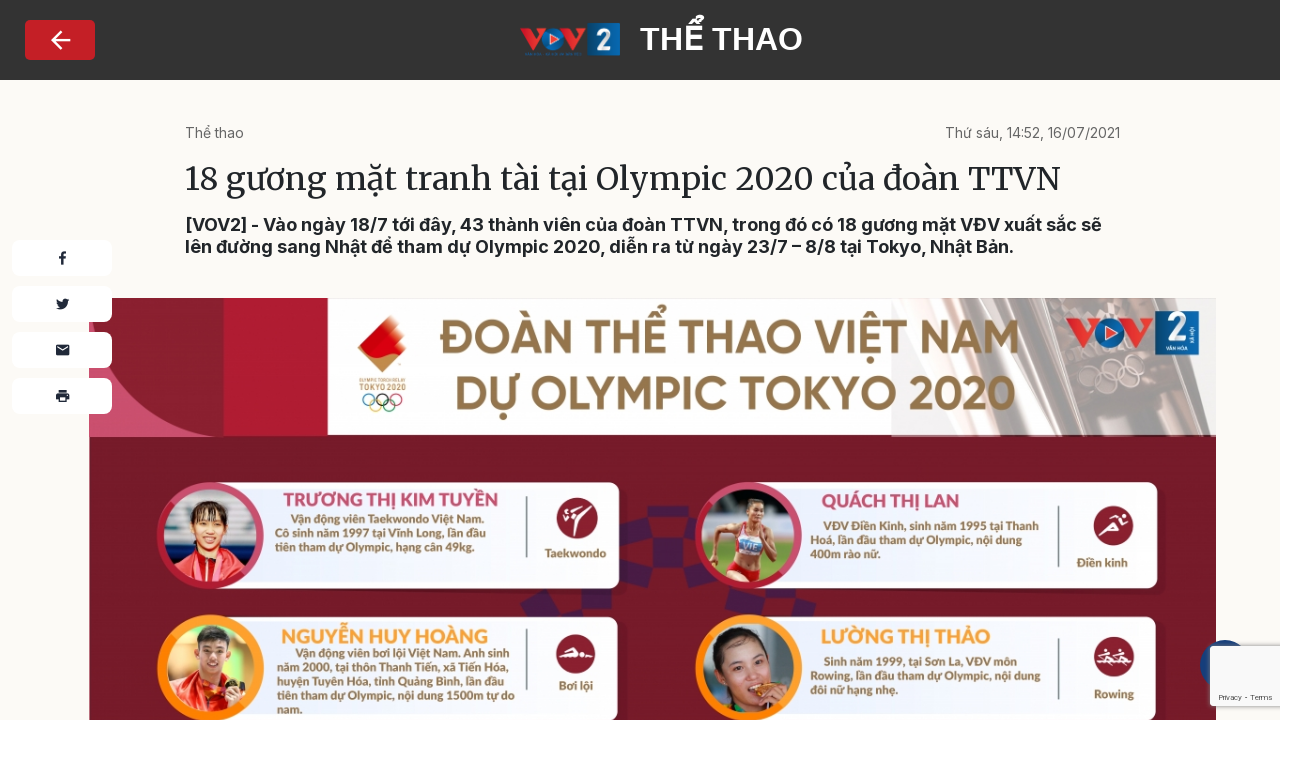

--- FILE ---
content_type: text/html; charset=UTF-8
request_url: https://vov2.vov.vn/the-thao/18-guong-mat-tranh-tai-tai-olympic-2020-cua-doan-ttvn-27542.vov2
body_size: 10250
content:
<!DOCTYPE html>
<html lang="vi" dir="ltr" prefix="content: http://purl.org/rss/1.0/modules/content/  dc: http://purl.org/dc/terms/  foaf: http://xmlns.com/foaf/0.1/  og: http://ogp.me/ns#  rdfs: http://www.w3.org/2000/01/rdf-schema#  schema: http://schema.org/  sioc: http://rdfs.org/sioc/ns#  sioct: http://rdfs.org/sioc/types#  skos: http://www.w3.org/2004/02/skos/core#  xsd: http://www.w3.org/2001/XMLSchema# ">
<head>
  <meta http-equiv="X-UA-Compatible" content="IE=edge,chrome=1">
  <meta charset="utf-8" />
<meta name="title" content="18 gương mặt tranh tài tại Olympic 2020 của đoàn TTVN | VOV2.VN" />
<meta property="og:site_name" content="VOV2.VN" />
<meta name="robots" content="index, follow, noarchive, noodp" />
<link rel="canonical" href="https://vov2.vov.vn/the-thao/18-guong-mat-tranh-tai-tai-olympic-2020-cua-doan-ttvn-27542.vov2" />
<meta property="og:type" content="article" />
<meta property="og:url" content="https://vov2.vov.vn/the-thao/18-guong-mat-tranh-tai-tai-olympic-2020-cua-doan-ttvn-27542.vov2" />
<meta property="og:title" content="18 gương mặt tranh tài tại Olympic 2020 của đoàn TTVN" />
<meta name="keywords" content="18 vddv tham dự olympic tokyo , olympic , tokyo , Hoàng Xuân Vinh , Nguyễn Thị Ánh Viên , Thạch Kim Tuấn , thể thao việt nam , vov2, vov , bơi lội, cầu lông , tổng cục TDTT" />
<meta property="og:description" content="[VOV2] - Vào ngày 18/7 tới đây, 43 thành viên của đoàn TTVN, trong đó có 18 gương mặt VĐV xuất sắc sẽ lên đường sang Nhật để tham dự Olympic 2020, diễn ra từ ngày 23/7 – 8/8 tại Tokyo, Nhật Bản." />
<meta property="og:image" content="https://vov2.vov.vn/sites/default/files/styles/og_image/public/2021-07/bia-01.jpg" />
<meta property="og:image:width" content="600" />
<meta property="og:image:height" content="315" />
<meta property="article:publisher" content="https://www.facebook.com/VOV2CUOCSONGMUONMAU/" />
<meta property="article:section" content="Thể thao" />
<meta name="Generator" content="Drupal 8 (https://www.drupal.org)" />
<meta name="MobileOptimized" content="width" />
<meta name="HandheldFriendly" content="true" />
<meta name="viewport" content="width=device-width, initial-scale=1.0" />
<link rel="shortcut icon" href="/themes/custom/vov_2/favicon.ico" type="image/vnd.microsoft.icon" />
<link rel="alternate" hreflang="vi" href="https://vov2.vov.vn/the-thao/18-guong-mat-tranh-tai-tai-olympic-2020-cua-doan-ttvn-27542.vov2" />

  <title>18 gương mặt tranh tài tại Olympic 2020 của đoàn TTVN | VOV2.VN</title>
  <link rel="stylesheet" media="all" href="/sites/default/files/css/css_EFJHG9yRDYCYiO8FC9KH5Y2P-dst7hSAY22pXBJtDBc.css?t5m7lw" />
<link rel="stylesheet" media="all" href="//fonts.googleapis.com/css2?family=Merriweather:ital,wght@0,300;0,400;0,700;0,900;1,300;1,400;1,700;1,900&amp;display=swap" />
<link rel="stylesheet" media="all" href="//fonts.googleapis.com/css2?family=Inter:ital,wght@0,300;0,400;0,500;0,600;0,700;0,900;1,300;1,400;1,700;1,900&amp;display=swap" />
<link rel="stylesheet" media="all" href="/themes/custom/vov_2/css/font-face.css?t5m7lw" />
<link rel="stylesheet" media="all" href="/themes/custom/vov_2/css/material-design-iconic-font.min.css?t5m7lw" />
<link rel="stylesheet" media="all" href="/sites/default/files/css/css_Pe3_3bRcaWm4__GD5th7kij_oZHrxzeIb1Us9b_7Grk.css?t5m7lw" />

  
<!--[if lte IE 8]>
<script src="/sites/default/files/js/js_VtafjXmRvoUgAzqzYTA3Wrjkx9wcWhjP0G4ZnnqRamA.js"></script>
<![endif]-->

  <!-- Global site tag (gtag.js) - Google Analytics -->
<script async src="https://www.googletagmanager.com/gtag/js?id=UA-309591-8"></script>
<script>
  window.dataLayer = window.dataLayer || [];
  function gtag(){dataLayer.push(arguments);}
  gtag('js', new Date());

  gtag('config', 'UA-309591-8');
</script>
<!-- Global site tag (gtag.js) - Google Analytics -->
<script async src="https://www.googletagmanager.com/gtag/js?id=UA-172506091-1"></script>
<script>
  window.dataLayer = window.dataLayer || [];
  function gtag(){dataLayer.push(arguments);}
  gtag('js', new Date());
  gtag('config', 'UA-172506091-1');
</script>
<!-- Global site tag (gtag.js) - Google Analytics -->
<script async src="https://www.googletagmanager.com/gtag/js?id=G-VQWXBHQSVE"></script>
<script>
  window.dataLayer = window.dataLayer || [];
  function gtag(){dataLayer.push(arguments);}
  gtag('js', new Date());
  gtag('config', 'G-VQWXBHQSVE');
</script>
<meta prefix="fb: http://ogp.me/ns/fb#" property="fb:app_id" content="286275034894086" />
<meta name="google-site-verification" content="8Vkc73VWA4jhjbb7KPxbkuBvmS_klKzuLMZPl0iFwAE" />
<script>
    document.addEventListener("DOMContentLoaded", function(event) {
        let streams = jQuery('stream');
        streams.each(function () {
            let urlStream = jQuery(this).data('url'),
                idStream = jQuery(this).attr('id');

            jwplayer(idStream).setup({
                file: urlStream,
                width: '100%',
                height: '42px',
                hlshtml: true,
                primary: "html5",
                skin: {
                    "name": "audio"
                },
            });
        });
    });
</script>
<link href="https://fonts.googleapis.com/css2?family=Lato:ital,wght@0,100;0,300;0,400;0,700;0,900;1,100;1,300;1,400;1,700;1,900&display=swap" rel="stylesheet">
<!-- Global site tag (gtag.js) - Google Analytics -->
<script async src="https://www.googletagmanager.com/gtag/js?id=UA-178736006-1"></script>
<script>
  window.dataLayer = window.dataLayer || [];
  function gtag(){dataLayer.push(arguments);}
  gtag('js', new Date());

  gtag('config', 'UA-178736006-1');
</script>


<!-- Google tag (gtag.js) NEWS -->
<script async src="https://www.googletagmanager.com/gtag/js?id=G-BL4KDJF9C1"></script>
<script>
  window.dataLayer = window.dataLayer || [];
  function gtag(){dataLayer.push(arguments);}
  gtag('js', new Date());

  gtag('config', 'G-BL4KDJF9C1');
</script>


<style>
*, ::after, ::before {
    box-sizing: border-box;
}

.page__front .podcast .image .box-audio-action .box-action .wrapper-box-action {
    padding-top: 25px;
    padding-bottom: 25px;
}
.page__front .podcast .image .box-audio-action .box-action .wrapper-box-action img {
    max-height: 100%;
    object-fit: cover;
    width: auto !important;
}
</style>

<script>
function isWebview() {
  const navigator = window.navigator
  const userAgent = navigator.userAgent
  const normalizedUserAgent = userAgent.toLowerCase()
  const standalone = navigator.standalone

  const isIos =
    /ip(ad|hone|od)/.test(normalizedUserAgent)  (navigator.platform === "MacIntel" && navigator.maxTouchPoints > 1)
  const isAndroid = /android/.test(normalizedUserAgent)
  const isSafari = /safari/.test(normalizedUserAgent)
  const isWebview = (isAndroid && /; wv\)/.test(normalizedUserAgent))  (isIos && !standalone && !isSafari)

  return isWebview
}
if(isWebview()) {window.location.href = 'https://vov.vn';}
</script>

<!-- Hotjar Tracking Code for https://vov2.vov.vn/ -->
<script>
    (function(h,o,t,j,a,r){
        h.hj=h.hj||function(){(h.hj.q=h.hj.q||[]).push(arguments)};
        h._hjSettings={hjid:6395035,hjsv:6};
        a=o.getElementsByTagName('head')[0];
        r=o.createElement('script');r.async=1;
        r.src=t+h._hjSettings.hjid+j+h._hjSettings.hjsv;
        a.appendChild(r);
    })(window,document,'https://static.hotjar.com/c/hotjar-','.js?sv=');
</script>

</head>
<body class="path-node page-node-type-article">
<div id="fb-root"></div>
<script async defer crossorigin="anonymous"
        src="https://connect.facebook.net/en_US/sdk.js#xfbml=1&version=v3.3&appId=2231789990407982&autoLogAppEvents=1"></script>
<a href="#main-content" class="visually-hidden focusable skip-link">
  Nhảy đến nội dung
</a>

  <div class="dialog-off-canvas-main-canvas" data-off-canvas-main-canvas>
    <main class="page_node_infographic">
    <div>
    <div id="block-vov-2-specialcategorynavigation" data-block-plugin-id="special_category_navigation_block">
  
    
      <div class="navigation sticky-top">
  <a href="/the-thao" class="btn btn--red">
    <i class="zmdi zmdi-arrow-left"></i>
  </a>
  <div class="container">
    <div class="navigation-content">
      <div class="logo">
        <div class="logo logo--transparent">
          <a class="branding" href="/"
             title="Ban Văn Hóa - Xã Hội" rel="home">
            <img src="/sites/default/files/logo/logovov2.png" alt="Home">
          </a>
        </div>
      </div>
      <h2 class="page-title"> Thể thao </h2>
    </div>
  </div>
</div>

  </div>

  </div>

  <div class="page__content m-auto">
    <div class="container-fluid">
        <div>
    <div data-drupal-messages-fallback class="hidden"></div>


    
  
<div class="article article--photo article--infographic">
  <div class="article_social social-pin d-lg-block d-none">
    <div class="se-block se-align-right"  class="se-align-right">
    <div class="block-content">
        <div class="se-container">
      <div class="se-links-container socials">
                      <a class="icons social-icon social-facebook" href="https://www.facebook.com/sharer/sharer.php?u=https%3A%2F%2Fvov2.vov.vn%2Fthe-thao%2F18-guong-mat-tranh-tai-tai-olympic-2020-cua-doan-ttvn-27542.vov2" target="_blank" >
  <i class="zmdi zmdi-facebook"></i>
</a>

                      <a class="icons social-icon social-twitter" href="https://twitter.com/intent/tweet?text=&url=https%3A%2F%2Fvov2.vov.vn%2Fthe-thao%2F18-guong-mat-tranh-tai-tai-olympic-2020-cua-doan-ttvn-27542.vov2" target="_blank" >
  <i class="zmdi zmdi-twitter"></i>
</a>

                      <a class="icons social-icon social-email" href="mailto:?subject=VOV&amp;body=https%3A%2F%2Fvov2.vov.vn%2Fthe-thao%2F18-guong-mat-tranh-tai-tai-olympic-2020-cua-doan-ttvn-27542.vov2" target="_blank" >
  <i class="zmdi zmdi-email"></i>
</a>

                  <a class="icons social-icon social-pr" href="#" onclick="window.print();return false;" >
          <i class="zmdi zmdi-print"></i>
        </a>
      </div>
    </div>
  </div>
</div>

  </div>

  <div class="article__main">
    <div class="container">
      <div class="row">
        <div class="col-lg-10 offset-lg-1">

                    <div class="row">
            <div class="col-md-6">
              <div class="category">
                  <nav style="--bs-breadcrumb-divider: '>';" aria-label="breadcrumb">
    <ol class="breadcrumb mb-md-3 mb-1">
              <li class="breadcrumb-item"><a href="/the-thao">Thể thao</a></li>
          </ol>
  </nav>



              </div>
            </div>
            <div class="col-md-6 text-md-end date">
              <a href="#">Thứ sáu, 14:52, 16/07/2021</a>
            </div>
          </div>
          <div class="article-title mb-3">
            <h2>18 gương mặt tranh tài tại Olympic 2020 của đoàn TTVN</h2>
          </div>
          <div class="article-description">
            <p class="m-0">[VOV2] - Vào ngày 18/7 tới đây, 43 thành viên của đoàn TTVN, trong đó có 18 gương mặt VĐV xuất sắc sẽ lên đường sang Nhật để tham dự Olympic 2020, diễn ra từ ngày 23/7 – 8/8 tại Tokyo, Nhật Bản.</p>
          </div>

        </div>
        <div class="col-lg-12">
          <div class="article__content">
            <div class="article__body">
              
            <div><figure role="group" class="gallery-embed embedded-entity image process-filter-image align-center"><div alt="" class="gallery-embed embedded-entity image process-filter-image align-center" data-embed-button="media_browser" data-entity-embed-display="view_mode:media.embedded" data-entity-type="media" data-entity-uuid="a6a56daf-6d8c-487d-baa9-0eac4187ad0c" style="width: 800px" title="" data-langcode="vi" data-title="" data-alt="" data-large-src="/sites/default/files/styles/large/public/2021-07/vdv_7_sua-01.jpg" data-large-size="1200x1540" data-medium-src="/sites/default/files/styles/medium/public/2021-07/vdv_7_sua-01.jpg" data-medium-size="800x1027"><article>
  
      
            <div>    <picture>
                <!--[if IE 9]><video style="display: none;"><![endif]-->
              <source media="all and (min-width: 1200px)" type="image/jpeg" data-srcset="/sites/default/files/styles/large/public/2021-07/vdv_7_sua-01.jpg 1x"></source>
              <source media="all and (min-width: 992px)" type="image/jpeg" data-srcset="/sites/default/files/styles/large/public/2021-07/vdv_7_sua-01.jpg 1x"></source>
              <source media="all and (min-width: 768px)" type="image/jpeg" data-srcset="/sites/default/files/styles/medium/public/2021-07/vdv_7_sua-01.jpg 1x"></source>
              <source media="all and (min-width: 576px)" type="image/jpeg" data-srcset="/sites/default/files/styles/medium/public/2021-07/vdv_7_sua-01.jpg 1x"></source>
              <source media="all and (min-width: 0)" type="image/jpeg" data-srcset="/sites/default/files/styles/small/public/2021-07/vdv_7_sua-01.jpg 1x"></source>
            <!--[if IE 9]></video><![endif]-->
            <img src="/sites/default/files/styles/large/public/2021-07/vdv_7_sua-01.jpg" alt="" typeof="foaf:Image" />

  </picture>

</div>
      
  </article>
</div><figcaption></figcaption></figure>


<p><strong>Trương Thị Kim Tuyền (Taekwondo)</strong></p>

<p>Năm sinh: 1997</p>

<p>Quê quán: Vĩnh Long</p>

<p>Thành tích đáng chú ý: HCV hạng 46kg giải Taekwondo quốc tế tại Ma Rốc 2015, HCV SEA Games 28, HCB hạng dưới 54kg tại giải Taekwondo vô địch thế giới 2017, HCV Đông Nam Á mở rộng 2019, Greece Open 2019(Hy Lạp mở rộng), Serbia Open 2019 (Serbia mở rộng), HCV tại giải Vô địch Taekwondo Châu Á 2021.</p>

<figure role="group" class="gallery-embed embedded-entity image process-filter-image align-center"><div alt="" class="gallery-embed embedded-entity image process-filter-image align-center" data-embed-button="media_browser" data-entity-embed-display="view_mode:media.embedded" data-entity-type="media" data-entity-uuid="876eee2a-9fbb-475c-8dfa-428c704380d3" style="width: 800px" title="" data-langcode="vi" data-title="" data-alt="" data-large-src="/sites/default/files/styles/large/public/2021-07/truong-thi-kim-tuyen-taekwondo.jpg" data-large-size="1000x620" data-medium-src="/sites/default/files/styles/medium/public/2021-07/truong-thi-kim-tuyen-taekwondo.jpg" data-medium-size="800x496"><article>
  
      
            <div>    <picture>
                <!--[if IE 9]><video style="display: none;"><![endif]-->
              <source media="all and (min-width: 1200px)" type="image/jpeg" data-srcset="/sites/default/files/styles/large/public/2021-07/truong-thi-kim-tuyen-taekwondo.jpg 1x"></source>
              <source media="all and (min-width: 992px)" type="image/jpeg" data-srcset="/sites/default/files/styles/large/public/2021-07/truong-thi-kim-tuyen-taekwondo.jpg 1x"></source>
              <source media="all and (min-width: 768px)" type="image/jpeg" data-srcset="/sites/default/files/styles/medium/public/2021-07/truong-thi-kim-tuyen-taekwondo.jpg 1x"></source>
              <source media="all and (min-width: 576px)" type="image/jpeg" data-srcset="/sites/default/files/styles/medium/public/2021-07/truong-thi-kim-tuyen-taekwondo.jpg 1x"></source>
              <source media="all and (min-width: 0)" type="image/jpeg" data-srcset="/sites/default/files/styles/small/public/2021-07/truong-thi-kim-tuyen-taekwondo.jpg 1x"></source>
            <!--[if IE 9]></video><![endif]-->
            <img src="/sites/default/files/styles/large/public/2021-07/truong-thi-kim-tuyen-taekwondo.jpg" alt="" typeof="foaf:Image" />

  </picture>

</div>
      
  </article>
</div><figcaption></figcaption></figure>


<p><strong>Nguyễn Huy Hoàng (Bơi)</strong></p>

<p>Năm sinh: 2000</p>

<p>Quê quán: Quảng Bình</p>

<p>Thành tích đáng chú ý: HCV nội dung 1.500m SEA Games 29, phá sâu kỷ lục SEA Games; HCĐ 800m tự do và HCB 1500m tự do nam tại ASIAD 2018, HCV 800m tự do nam tại Thế vận hội trẻ 2018 ở Argentina; HCV 400m tự do nam SEA Games 30, tiếp tục phá kỷ lục giải đấu; giành vé dự Olympic Tokyo đầu tiên cho Việt Nam.</p>

<figure role="group" class="gallery-embed embedded-entity image process-filter-image align-center"><div alt="" class="gallery-embed embedded-entity image process-filter-image align-center" data-embed-button="media_browser" data-entity-embed-display="view_mode:media.embedded" data-entity-type="media" data-entity-uuid="271e88be-8606-4c7a-af1d-82bf3e814e7e" style="width: 800px" title="" data-langcode="vi" data-title="" data-alt="" data-large-src="/sites/default/files/styles/large/public/2021-07/nguyen_huy_hoang_boi_loi.jpg" data-large-size="1000x620" data-medium-src="/sites/default/files/styles/medium/public/2021-07/nguyen_huy_hoang_boi_loi.jpg" data-medium-size="800x496"><article>
  
      
            <div>    <picture>
                <!--[if IE 9]><video style="display: none;"><![endif]-->
              <source media="all and (min-width: 1200px)" type="image/jpeg" data-srcset="/sites/default/files/styles/large/public/2021-07/nguyen_huy_hoang_boi_loi.jpg 1x"></source>
              <source media="all and (min-width: 992px)" type="image/jpeg" data-srcset="/sites/default/files/styles/large/public/2021-07/nguyen_huy_hoang_boi_loi.jpg 1x"></source>
              <source media="all and (min-width: 768px)" type="image/jpeg" data-srcset="/sites/default/files/styles/medium/public/2021-07/nguyen_huy_hoang_boi_loi.jpg 1x"></source>
              <source media="all and (min-width: 576px)" type="image/jpeg" data-srcset="/sites/default/files/styles/medium/public/2021-07/nguyen_huy_hoang_boi_loi.jpg 1x"></source>
              <source media="all and (min-width: 0)" type="image/jpeg" data-srcset="/sites/default/files/styles/small/public/2021-07/nguyen_huy_hoang_boi_loi.jpg 1x"></source>
            <!--[if IE 9]></video><![endif]-->
            <img src="/sites/default/files/styles/large/public/2021-07/nguyen_huy_hoang_boi_loi.jpg" alt="" typeof="foaf:Image" />

  </picture>

</div>
      
  </article>
</div><figcaption></figcaption></figure>


<p><strong>Nguyễn Thị Ánh Viên (Bơi)</strong></p>

<p>Năm sinh: 1996</p>

<p>Quê quán: Cần Thơ</p>

<p>Thành tích đáng chú ý: 25 HCV, 9 HCB, 2 HCĐ và lập 11 kỷ lục tại 5 kỳ SEA Games (từ 2011-2019); Tham dự Olypic 2012; HCV Olympic trẻ 2014 nội dung 200m; HCĐ 200m ngửa và 400m hỗn hợp tại Asian Games 2014; HCĐ nội dung 200m hỗn hợp, HCB nội dung 400m hỗn hợp FINA World Cup 2015.</p>

<figure role="group" class="gallery-embed embedded-entity image process-filter-image align-center"><div alt="" class="gallery-embed embedded-entity image process-filter-image align-center" data-embed-button="media_browser" data-entity-embed-display="view_mode:media.embedded" data-entity-type="media" data-entity-uuid="4fd6baaf-7f65-40a8-b83e-26cd56f416e1" style="width: 800px" title="" data-langcode="vi" data-title="" data-alt="" data-large-src="/sites/default/files/styles/large/public/2021-07/nguyen_thi_anh_vien_boi_loi.jpg" data-large-size="1200x798" data-medium-src="/sites/default/files/styles/medium/public/2021-07/nguyen_thi_anh_vien_boi_loi.jpg" data-medium-size="800x532"><article>
  
      
            <div>    <picture>
                <!--[if IE 9]><video style="display: none;"><![endif]-->
              <source media="all and (min-width: 1200px)" type="image/jpeg" data-srcset="/sites/default/files/styles/large/public/2021-07/nguyen_thi_anh_vien_boi_loi.jpg 1x"></source>
              <source media="all and (min-width: 992px)" type="image/jpeg" data-srcset="/sites/default/files/styles/large/public/2021-07/nguyen_thi_anh_vien_boi_loi.jpg 1x"></source>
              <source media="all and (min-width: 768px)" type="image/jpeg" data-srcset="/sites/default/files/styles/medium/public/2021-07/nguyen_thi_anh_vien_boi_loi.jpg 1x"></source>
              <source media="all and (min-width: 576px)" type="image/jpeg" data-srcset="/sites/default/files/styles/medium/public/2021-07/nguyen_thi_anh_vien_boi_loi.jpg 1x"></source>
              <source media="all and (min-width: 0)" type="image/jpeg" data-srcset="/sites/default/files/styles/small/public/2021-07/nguyen_thi_anh_vien_boi_loi.jpg 1x"></source>
            <!--[if IE 9]></video><![endif]-->
            <img src="/sites/default/files/styles/large/public/2021-07/nguyen_thi_anh_vien_boi_loi.jpg" alt="" typeof="foaf:Image" />

  </picture>

</div>
      
  </article>
</div><figcaption></figcaption></figure>


<p><strong>Lê Thanh Tùng (Thể dục dụng cụ)</strong></p>

<p>Năm sinh: 1995</p>

<p>Quê quán: TP.HCM</p>

<p>Thành tích đáng chú ý: HCB nội dung nhảy chống giải TDDC thế giới 2013; 2 HCV SEA Games 2015; HCV TĐC thế giới 2017, 3 HCV SEA Games 2017, HCV giải vô địch châu Á 2017; 3 HCĐ SEA Games 2019.</p>

<figure role="group" class="gallery-embed embedded-entity image process-filter-image align-center"><div alt="" class="gallery-embed embedded-entity image process-filter-image align-center" data-embed-button="media_browser" data-entity-embed-display="view_mode:media.embedded" data-entity-type="media" data-entity-uuid="ba21974f-d4be-48a5-99f6-fcdb49ee6838" style="width: 800px" title="" data-langcode="vi" data-title="" data-alt="" data-large-src="/sites/default/files/styles/large/public/2021-07/le_thanh_tung_tddc.jpg" data-large-size="1200x750" data-medium-src="/sites/default/files/styles/medium/public/2021-07/le_thanh_tung_tddc.jpg" data-medium-size="800x500"><article>
  
      
            <div>    <picture>
                <!--[if IE 9]><video style="display: none;"><![endif]-->
              <source media="all and (min-width: 1200px)" type="image/jpeg" data-srcset="/sites/default/files/styles/large/public/2021-07/le_thanh_tung_tddc.jpg 1x"></source>
              <source media="all and (min-width: 992px)" type="image/jpeg" data-srcset="/sites/default/files/styles/large/public/2021-07/le_thanh_tung_tddc.jpg 1x"></source>
              <source media="all and (min-width: 768px)" type="image/jpeg" data-srcset="/sites/default/files/styles/medium/public/2021-07/le_thanh_tung_tddc.jpg 1x"></source>
              <source media="all and (min-width: 576px)" type="image/jpeg" data-srcset="/sites/default/files/styles/medium/public/2021-07/le_thanh_tung_tddc.jpg 1x"></source>
              <source media="all and (min-width: 0)" type="image/jpeg" data-srcset="/sites/default/files/styles/small/public/2021-07/le_thanh_tung_tddc.jpg 1x"></source>
            <!--[if IE 9]></video><![endif]-->
            <img src="/sites/default/files/styles/large/public/2021-07/le_thanh_tung_tddc.jpg" alt="" typeof="foaf:Image" />

  </picture>

</div>
      
  </article>
</div><figcaption></figcaption></figure>


<p><strong>Đinh Phương Thành (Thể dục dụng cụ)</strong></p>

<p>Năm sinh: 1995</p>

<p>Quê quán: Hà Nội</p>

<p>Thành tích đáng chú ý: HCĐ tại ASIAD 2014; 4 HCV SEA Games 2015; 1 HCB SEA Games 2017; 1 HCV World Challenge Cup ART; 2 HCV SEA Games 2019.</p>

<p><strong>Nguyễn Văn Đương (Boxing)</strong></p>

<p>Năm sinh: 1996</p>

<p>Quê quán: Hà Nội</p>

<p>Thành tích đáng chú ý: HCB SEA Games 2019; 3 lần vô địch Giải Boxing toàn quốc; 3 lần vô địch Giải Boxing trẻ; thắng Kamil Syed tại giải Victory 8.</p>

<p><strong>Nguyễn Thị Tâm (Boxing)</strong></p>

<p>Năm sinh: 1996</p>

<p>Quê quán: Thái Bình</p>

<p>Thành tích đáng chú ý: HCĐ ASIAD 2018; HCV SEA Games 2019; HCV vô địch châu Á 2017; vô địch hạng 51kg Victory 8 Legends of Hoan Kiem 2019; vô địch giải CH Séc mở rộng 2021.</p>

<p><strong>Nguyễn Tiến Minh (Cầu lông)</strong></p>

<p>Năm sinh: 1983</p>

<p>Quê quán: TP.HCM</p>

<p>Thành tích đáng chú ý: Vô địch Malaysia Open 2004; tham dự Olympic 2008, 2012, 2016; Top 5 thế giới (2010); vô địch Grand Prix Thailand Open 2009; Vô địch Mỹ mở rộng 2013; HCĐ vô địch thế giới 2013; Vô địch Việt Nam mở rộng vào những năm 2008, 2009, 2011, 2012...</p>

<figure role="group" class="gallery-embed embedded-entity image process-filter-image align-center"><div alt="" class="gallery-embed embedded-entity image process-filter-image align-center" data-embed-button="media_browser" data-entity-embed-display="view_mode:media.embedded" data-entity-type="media" data-entity-uuid="7aae6303-ebcf-424a-9ab8-dda7911b90bb" style="width: 800px" title="" data-langcode="vi" data-title="" data-alt="" data-large-src="/sites/default/files/styles/large/public/2021-07/nguyen_tien_minh_cau_long.jpg" data-large-size="1200x803" data-medium-src="/sites/default/files/styles/medium/public/2021-07/nguyen_tien_minh_cau_long.jpg" data-medium-size="800x535"><article>
  
      
            <div>    <picture>
                <!--[if IE 9]><video style="display: none;"><![endif]-->
              <source media="all and (min-width: 1200px)" type="image/jpeg" data-srcset="/sites/default/files/styles/large/public/2021-07/nguyen_tien_minh_cau_long.jpg 1x"></source>
              <source media="all and (min-width: 992px)" type="image/jpeg" data-srcset="/sites/default/files/styles/large/public/2021-07/nguyen_tien_minh_cau_long.jpg 1x"></source>
              <source media="all and (min-width: 768px)" type="image/jpeg" data-srcset="/sites/default/files/styles/medium/public/2021-07/nguyen_tien_minh_cau_long.jpg 1x"></source>
              <source media="all and (min-width: 576px)" type="image/jpeg" data-srcset="/sites/default/files/styles/medium/public/2021-07/nguyen_tien_minh_cau_long.jpg 1x"></source>
              <source media="all and (min-width: 0)" type="image/jpeg" data-srcset="/sites/default/files/styles/small/public/2021-07/nguyen_tien_minh_cau_long.jpg 1x"></source>
            <!--[if IE 9]></video><![endif]-->
            <img src="/sites/default/files/styles/large/public/2021-07/nguyen_tien_minh_cau_long.jpg" alt="" typeof="foaf:Image" />

  </picture>

</div>
      
  </article>
</div><figcaption></figcaption></figure>


<p><strong>Nguyễn Thùy Linh (Cầu lông)</strong></p>

<p>Năm sinh: 1997</p>

<p>Quê quán: Phú Thọ</p>

<p>Thành tích đáng chú ý: Top 41 thế giới; vô địch các giải Bangladesh International Challenge 2018, 2019, Italian International 2017, International Series 2017 tại Lào, International Series 2017 ở Mông Cổ, Nepal International Series 2016; Á quân tại Áo Mở rộng 2020, International 2019 tại Na Uy, International Championships 2019 ở Hungary và Bangladesh International Challenge 2016.</p>

<p><strong>Đỗ Thị Ánh Nguyệt (Bắn cung)</strong></p>

<p>Năm sinh: 2001</p>

<p>Quê quán: Hưng Yên</p>

<p>Thành tích đáng chú ý: HCĐ giải vô địch châu Á 2019; HCV SEA Games 2019.</p>

<p><strong>Nguyễn Hoàng Phi Vũ (Bắn cung)</strong></p>

<p>Năm sinh: 1999</p>

<p>Quê quán: Hải Dương</p>

<p>Thành tích đáng chú ý: HCV giải vô địch Bắn cung châu Á 2019; HCV SEA Games 2019.</p>

<p><strong>Lường Thị Thảo/Đinh Thị Hảo (rowing)</strong></p>

<p>Năm sinh: 1999/ 1997</p>

<p>Quê quán: Sơn La/ Tuyên Quang</p>

<p>Thành tích đáng chú ý: 1 HCV, 1 HCB tại ASIAD 2018; vị trí thứ 2 tại vòng loại Olympic; HCV giải vô địch châu Á.</p>

<p><strong>Thạch Kim Tuấn (Cử tạ)</strong></p>

<p>Năm sinh: 1994</p>

<p>Quê quán: Bình Thuận</p>

<p>Thành tích đáng chú ý: 3 HCV Giải cử tạ trẻ châu Á 2011; HCV Giải vô địch cử tạ trẻ thế giới 2014; HCB ASIAD 2014; 1 HCV, 2 HCB tại giải vô địch cử tạ thế giới 2014; HCV SEA Games 2013; HCB SEA Games 2019; 3 HCV hạng cân 61kg vô địch cử tạ thế giới 2020.</p>

<figure role="group" class="gallery-embed embedded-entity image process-filter-image align-center">
<div alt="                                                                  " data-alt="                                                                  " data-embed-button="media_browser" data-entity-embed-display="view_mode:media.embedded" data-entity-embed-display-settings="                                                                  " data-entity-type="media" data-entity-uuid="52f6b4e4-f960-48d4-b979-f55b2ec10fd5" data-langcode="vi" data-large-size="1080x742" data-large-src="/sites/default/files/styles/large/public/2021-07/thach_kim_tuan_cu_ta.jpg" data-medium-size="800x550" data-medium-src="/sites/default/files/styles/medium/public/2021-07/thach_kim_tuan_cu_ta.jpg" data-title="                                                                  " style="width: 800px" title="                                                                  "><article>
  
      
            <div>    <picture>
                
              <source data-srcset="/sites/default/files/styles/large/public/2021-07/thach_kim_tuan_cu_ta.jpg 1x" media="all and (min-width: 1200px)" type="image/jpeg"></source>
              <source data-srcset="/sites/default/files/styles/large/public/2021-07/thach_kim_tuan_cu_ta.jpg 1x" media="all and (min-width: 992px)" type="image/jpeg"></source>
              <source data-srcset="/sites/default/files/styles/medium/public/2021-07/thach_kim_tuan_cu_ta.jpg 1x" media="all and (min-width: 768px)" type="image/jpeg"></source>
              <source data-srcset="/sites/default/files/styles/medium/public/2021-07/thach_kim_tuan_cu_ta.jpg 1x" media="all and (min-width: 576px)" type="image/jpeg"></source>
              <source data-srcset="/sites/default/files/styles/small/public/2021-07/thach_kim_tuan_cu_ta.jpg 1x" media="all and (min-width: 0)" type="image/jpeg"></source>
            
            <img alt="                                                                  " src="/sites/default/files/styles/large/public/2021-07/thach_kim_tuan_cu_ta.jpg" typeof="foaf:Image" />

  </picture>

</div>
      
  </article>
</div>
<figcaption></figcaption>
</figure>



<p><strong>Hoàng Thị Duyên (Cử tạ)</strong></p>

<p>Năm sinh: 1996</p>

<p>Quê quán: Lào Cai</p>

<p>Thành tích đáng chú ý: 3 HCV hạng cân 59 kg ở Cúp cử tạ thế giới 2020; HCV SEA Games 2019; HCĐ ở hạng cân 59kg vô địch châu Á 2021.</p>

<p><strong>Quách Thị Lan (Điền kinh)</strong></p>

<p>Năm sinh: 1995</p>

<p>Quê quán: Thanh Hóa</p>

<p>Thành tích đáng chú ý: HCV SEA Games 2015, 2017; HCV giải vô địch điền kinh châu Á 2017; HCV ASIAD 2018; HCV Giải vô địch điền kinh châu Á 2019.</p>

<figure role="group" class="gallery-embed embedded-entity image process-filter-image align-center"><div alt="" class="gallery-embed embedded-entity image process-filter-image align-center" data-embed-button="media_browser" data-entity-embed-display="view_mode:media.embedded" data-entity-type="media" data-entity-uuid="a7fd42ff-96cb-42b0-99fd-d2672b3475fa" style="width: 800px" title="" data-langcode="vi" data-title="" data-alt="" data-large-src="/sites/default/files/styles/large/public/2021-07/quach_thi_lan_dien_kinh.jpg" data-large-size="1200x800" data-medium-src="/sites/default/files/styles/medium/public/2021-07/quach_thi_lan_dien_kinh.jpg" data-medium-size="800x533"><article>
  
      
            <div>    <picture>
                <!--[if IE 9]><video style="display: none;"><![endif]-->
              <source media="all and (min-width: 1200px)" type="image/jpeg" data-srcset="/sites/default/files/styles/large/public/2021-07/quach_thi_lan_dien_kinh.jpg 1x"></source>
              <source media="all and (min-width: 992px)" type="image/jpeg" data-srcset="/sites/default/files/styles/large/public/2021-07/quach_thi_lan_dien_kinh.jpg 1x"></source>
              <source media="all and (min-width: 768px)" type="image/jpeg" data-srcset="/sites/default/files/styles/medium/public/2021-07/quach_thi_lan_dien_kinh.jpg 1x"></source>
              <source media="all and (min-width: 576px)" type="image/jpeg" data-srcset="/sites/default/files/styles/medium/public/2021-07/quach_thi_lan_dien_kinh.jpg 1x"></source>
              <source media="all and (min-width: 0)" type="image/jpeg" data-srcset="/sites/default/files/styles/small/public/2021-07/quach_thi_lan_dien_kinh.jpg 1x"></source>
            <!--[if IE 9]></video><![endif]-->
            <img src="/sites/default/files/styles/large/public/2021-07/quach_thi_lan_dien_kinh.jpg" alt="" typeof="foaf:Image" />

  </picture>

</div>
      
  </article>
</div><figcaption></figcaption></figure>


<p><strong>Hoàng Xuân Vinh (Bắn súng)</strong></p>

<p>Năm sinh: 1974</p>

<p>Quê quán: Hà Nội</p>

<p>Thành tích đáng chú ý: 1 HCV, 1 HCB Olympic 2016; 8 HCV SEA Games; HCV giải vô địch thế giới 2013,2014.</p>

<figure role="group" class="gallery-embed embedded-entity image process-filter-image align-center"><div alt="" class="gallery-embed embedded-entity image process-filter-image align-center" data-embed-button="media_browser" data-entity-embed-display="view_mode:media.embedded" data-entity-type="media" data-entity-uuid="39c488b3-df7f-4f14-ba22-edfc75d87663" style="width: 800px" title="" data-langcode="vi" data-title="" data-alt="" data-large-src="/sites/default/files/styles/large/public/2021-07/hoang_xuan_vinh_ban_sung_.jpg" data-large-size="1200x966" data-medium-src="/sites/default/files/styles/medium/public/2021-07/hoang_xuan_vinh_ban_sung_.jpg" data-medium-size="800x644"><article>
  
      
            <div>    <picture>
                <!--[if IE 9]><video style="display: none;"><![endif]-->
              <source media="all and (min-width: 1200px)" type="image/jpeg" data-srcset="/sites/default/files/styles/large/public/2021-07/hoang_xuan_vinh_ban_sung_.jpg 1x"></source>
              <source media="all and (min-width: 992px)" type="image/jpeg" data-srcset="/sites/default/files/styles/large/public/2021-07/hoang_xuan_vinh_ban_sung_.jpg 1x"></source>
              <source media="all and (min-width: 768px)" type="image/jpeg" data-srcset="/sites/default/files/styles/medium/public/2021-07/hoang_xuan_vinh_ban_sung_.jpg 1x"></source>
              <source media="all and (min-width: 576px)" type="image/jpeg" data-srcset="/sites/default/files/styles/medium/public/2021-07/hoang_xuan_vinh_ban_sung_.jpg 1x"></source>
              <source media="all and (min-width: 0)" type="image/jpeg" data-srcset="/sites/default/files/styles/small/public/2021-07/hoang_xuan_vinh_ban_sung_.jpg 1x"></source>
            <!--[if IE 9]></video><![endif]-->
            <img src="/sites/default/files/styles/large/public/2021-07/hoang_xuan_vinh_ban_sung_.jpg" alt="" typeof="foaf:Image" />

  </picture>

</div>
      
  </article>
</div><figcaption></figcaption></figure>


<p><strong>Nguyễn Thị Thanh Thủy (Judo)</strong></p>

<p>Năm sinh: 1995</p>

<p>Quê quán: Trà Vinh</p>

<p>Thành tích đáng chú ý: HCV SEA Games 2015; HCV SEA Games 2019. </p>

<p> </p></div>
      
            </div>
            <div class="article__foot">
              <div class="row" style="border-top: 2px solid #185c98; padding-top: 15px;">
                <div class="col-md-12">
                  <div class="meta-text text-center">
                    <div class="meta-text__author">
                      Khuất Tú, Quyết Thắng
                    </div>

                                      </div>
                </div>
                <div class="col-md-12 text-center">
                  <img src="/themes/custom/vov_2/logo.png" class="article__foot__logo">
                </div>
              </div>
            </div>
          </div>
        </div>
      </div>
    </div>
  </div>
</div>




  </div>

      
    </div>
  </div>
</main>
<footer class="footer">
  <div class="container">
    <div class="row">
      <div class="col-md-5">
        <div class="row align-items-center footer-logo g-3">
          <div class="col-4">
            <div class="logo mb-2">
              <img alt="" class="w-100" src="/sites/default/files/logo/logovov2.png"/>
            </div>
          </div>
          <div class="col-8">
            <div class="slogan-footer">
              <div class="fw-bolder text-md">BAN VĂN HOÁ - XÃ HỘI VÀ DÂN TỘC</div>
              <div class="fw-bolder text-md">Đài Tiếng nói Việt Nam</div>
            </div>
          </div>

          <div class="col-12">
            <div class="text-md fw-500">Trưởng ban: Nhà báo TUYẾT MAI</div>
            <div class="text-md fw-500">Phó trưởng ban: Nhà báo Hồng Lan, Xuân Thọ, Xuân Thân, Hoài Thu</div>
          </div>
        </div>

        <div class="border-bottom my-3"></div>

        <div class="contact d-flex flex-column gap-2">
  <h4 class="text-xs m-0 fw-bold text-inter">Liên hệ</h4>
  <div class="d-flex gap-2 align-items-start">
    <img src="/themes/custom/vov_2/images/icons/src/phone-gray.svg" alt=""/>
    <span class="text-xs">
       <a href="tel:84-24-39365555">84-24-39365555</a>
    </span>
  </div>
  <div class="d-flex gap-2 align-items-start">
    <img src="/themes/custom/vov_2/images/icons/src/printer-gray.svg" alt=""/>
    <span class="text-xs">
       <a href="tel:84-24-39342724">84-24-39342724</a>
    </span>
  </div>
  <div class="d-flex gap-2 align-items-start">
    <img src="/themes/custom/vov_2/images/icons/src/pin-gray.svg" alt=""/>
    <span class="text-xs">41-43 phố Bà Triệu, phường Cửa Nam, TP. Hà Nội</span>
  </div>
</div>

        <div class="border-bottom my-3"></div>

        <span class="by fw-500">Phát triển và vận hành bởi SolidTech</span>
      </div>

      <div class="col-md-7 footer-right">
        <nav role="navigation" aria-labelledby="block-mangxahoi-2-menu" id="block-mangxahoi-2" data-block-plugin-id="system_menu_block:social">
            
  <h2 class="visually-hidden" id="block-mangxahoi-2-menu">Mạng xã hội</h2>
  

        <div class="d-flex align-items-center gap-3 follow">
  <span class="text-lg fw-bold">Theo dõi VOV2 tại:</span>
  <div class="social d-flex">
          <a href="https://www.facebook.com/VOV2CUOCSONGMUONMAU/" class="facebook d-flex justify-content-center align-items-center rounded-circle text-decoration-none"></a>
          <a href="https://www.tiktok.com/@vov2vanhoaxahoi?_t=8kRfecZvqXI&amp;_r=1" class="tiktok d-flex justify-content-center align-items-center rounded-circle text-decoration-none"></a>
          <a href="https://www.youtube.com/channel/UCB4L3X13o5bJFulg3iiS8-w" class="youtube-play d-flex justify-content-center align-items-center rounded-circle text-decoration-none"></a>
          <a href="/zalo" class="zalo d-flex justify-content-center align-items-center rounded-circle text-decoration-none"></a>
      </div>
</div>

<div class="border-bottom my-3"></div>


  </nav>
<div class="row g-3">
  <div class="col-lg-3 d-none d-lg-block">

    <div class="row g-3">
      <div class="col-12">
        <a class="text-xs fw-bold" href="">Trang chủ</a>
      </div>
      <div class="col-12">
        <a class="text-xs fw-bold" href="">Mới nhất</a>
      </div>
      <div class="col-12">
        <a class="text-xs fw-bold" href="">Xem nhiều</a>
      </div>
    </div>

  </div>
  <div class="col-lg-9">

    <div class="row g-3">

      <div class="col-6 col-md-4 d-block d-lg-none">
        <a class="text-xs fw-bold" href="">Trang chủ</a>
      </div>
      <div class="col-6 col-md-4 d-block d-lg-none">
        <a class="text-xs fw-bold" href="">Mới nhất</a>
      </div>
      <div class="col-6 col-md-4 d-block d-lg-none">
        <a class="text-xs fw-bold" href="">Xem nhiều</a>
      </div>

              <div class="col-6 col-md-4">
          <a class="text-xs fw-500" href="/podcasts">Podcast</a>
        </div>
              <div class="col-6 col-md-4">
          <a class="text-xs fw-500" href="/vov2-ban-va-luan">Bàn và luận</a>
        </div>
              <div class="col-6 col-md-4">
          <a class="text-xs fw-500" href="/doi-song-xa-hoi">Đời sống - Xã hội</a>
        </div>
              <div class="col-6 col-md-4">
          <a class="text-xs fw-500" href="/xoa-nha-tam-nha-dot-nat">Xóa nhà tạm, nhà dột nát</a>
        </div>
              <div class="col-6 col-md-4">
          <a class="text-xs fw-500" href="/giao-duc-dao-tao">Giáo dục - Đào tạo</a>
        </div>
              <div class="col-6 col-md-4">
          <a class="text-xs fw-500" href="/van-hoa-giai-tri">Văn hóa - Giải trí</a>
        </div>
              <div class="col-6 col-md-4">
          <a class="text-xs fw-500" href="/the-thao">Thể thao</a>
        </div>
              <div class="col-6 col-md-4">
          <a class="text-xs fw-500" href="/phap-luat">Pháp luật</a>
        </div>
              <div class="col-6 col-md-4">
          <a class="text-xs fw-500" href="/suc-khoe">Sức khỏe</a>
        </div>
              <div class="col-6 col-md-4">
          <a class="text-xs fw-500" href="/nguoi-cao-tuoi">Chuyện người già</a>
        </div>
              <div class="col-6 col-md-4">
          <a class="text-xs fw-500" href="/vov2-ket-noi">VOV2 kết nối</a>
        </div>
              <div class="col-6 col-md-4">
          <a class="text-xs fw-500" href="/chuyen-tham-kin">Chuyện thầm kín</a>
        </div>
              <div class="col-6 col-md-4">
          <a class="text-xs fw-500" href="/multimedia">Multimedia</a>
        </div>
              <div class="col-6 col-md-4">
          <a class="text-xs fw-500" href="/hoc-ngoai-ngu-qua-radio">Học ngoại ngữ qua Radio</a>
        </div>
      
    </div>

  </div>
</div>



      </div>

    </div>
  </div>
</footer>

<div id="backToTop" class="position-fixed">
  <div class="backToTop rounded-circle d-flex justify-content-center align-items-center">
    <i class="zmdi zmdi-long-arrow-up text-white"></i>
  </div>
</div>

  </div>


<script type="application/json" data-drupal-selector="drupal-settings-json">{"path":{"baseUrl":"\/","scriptPath":null,"pathPrefix":"","currentPath":"node\/27542","currentPathIsAdmin":false,"isFront":false,"currentLanguage":"vi"},"pluralDelimiter":"\u0003","ajaxPageState":{"libraries":"cms_ads\/cms_ads,cms_moderation_note\/main,core\/html5shiv,core\/picturefill,entity_embed\/caption,fontawesome\/fontawesome.webfonts,poll\/drupal.poll-links,statistics\/drupal.statistics,system\/base,vov_2\/global,vov_2\/home","theme":"vov_2","theme_token":null},"ajaxTrustedUrl":[],"cmsAds":{"type":"node","show_ads":"1","tids":["43192"],"node_display":"5","has_media":[{"value":"3","_attributes":[]}],"display_type":"5"},"statistics":{"data":{"nid":"27542"},"url":"https:\/\/statistics-vov2.vov.vn\/nid"},"ajax":[],"user":{"uid":0,"permissionsHash":"522f4ccbbf6c21df8fc69567611834ca39f358860b5c52eb297d8700406959ea"}}</script>
<script src="/sites/default/files/js/js_mQ4BonIuXnUZ21xSpBRWuux6j9euwPRBx0afiICuLCc.js"></script>
<script src="/themes/custom/vov_2/js/svgxuse.min.js?t5m7lw" defer></script>
<script src="/themes/custom/vov_2/js/blazy.min.js?t5m7lw" defer></script>
<script src="/themes/custom/vov_2/js/init-blazy.js?t5m7lw" defer></script>
<script src="/sites/default/files/js/js_CjWVtWXXaPkBv99cA1DilOKH7UDS5ru33QIaILXgG_k.js"></script>

<script src="https://www.google.com/recaptcha/api.js?render=6LeA1IAmAAAAAFKDrtl_4OAKuuAuF0be9j953jLT"></script>
<script> var vovAccountLoginUrl = '/account' </script>
<script src="https://vov2-media.solidtech.vn/account/js/embed_vov2.js"></script>





</body>
</html>


--- FILE ---
content_type: text/html; charset=utf-8
request_url: https://www.google.com/recaptcha/api2/anchor?ar=1&k=6LeA1IAmAAAAAFKDrtl_4OAKuuAuF0be9j953jLT&co=aHR0cHM6Ly92b3YyLnZvdi52bjo0NDM.&hl=en&v=jdMmXeCQEkPbnFDy9T04NbgJ&size=invisible&anchor-ms=20000&execute-ms=15000&cb=km2ppho99ozu
body_size: 46982
content:
<!DOCTYPE HTML><html dir="ltr" lang="en"><head><meta http-equiv="Content-Type" content="text/html; charset=UTF-8">
<meta http-equiv="X-UA-Compatible" content="IE=edge">
<title>reCAPTCHA</title>
<style type="text/css">
/* cyrillic-ext */
@font-face {
  font-family: 'Roboto';
  font-style: normal;
  font-weight: 400;
  font-stretch: 100%;
  src: url(//fonts.gstatic.com/s/roboto/v48/KFO7CnqEu92Fr1ME7kSn66aGLdTylUAMa3GUBHMdazTgWw.woff2) format('woff2');
  unicode-range: U+0460-052F, U+1C80-1C8A, U+20B4, U+2DE0-2DFF, U+A640-A69F, U+FE2E-FE2F;
}
/* cyrillic */
@font-face {
  font-family: 'Roboto';
  font-style: normal;
  font-weight: 400;
  font-stretch: 100%;
  src: url(//fonts.gstatic.com/s/roboto/v48/KFO7CnqEu92Fr1ME7kSn66aGLdTylUAMa3iUBHMdazTgWw.woff2) format('woff2');
  unicode-range: U+0301, U+0400-045F, U+0490-0491, U+04B0-04B1, U+2116;
}
/* greek-ext */
@font-face {
  font-family: 'Roboto';
  font-style: normal;
  font-weight: 400;
  font-stretch: 100%;
  src: url(//fonts.gstatic.com/s/roboto/v48/KFO7CnqEu92Fr1ME7kSn66aGLdTylUAMa3CUBHMdazTgWw.woff2) format('woff2');
  unicode-range: U+1F00-1FFF;
}
/* greek */
@font-face {
  font-family: 'Roboto';
  font-style: normal;
  font-weight: 400;
  font-stretch: 100%;
  src: url(//fonts.gstatic.com/s/roboto/v48/KFO7CnqEu92Fr1ME7kSn66aGLdTylUAMa3-UBHMdazTgWw.woff2) format('woff2');
  unicode-range: U+0370-0377, U+037A-037F, U+0384-038A, U+038C, U+038E-03A1, U+03A3-03FF;
}
/* math */
@font-face {
  font-family: 'Roboto';
  font-style: normal;
  font-weight: 400;
  font-stretch: 100%;
  src: url(//fonts.gstatic.com/s/roboto/v48/KFO7CnqEu92Fr1ME7kSn66aGLdTylUAMawCUBHMdazTgWw.woff2) format('woff2');
  unicode-range: U+0302-0303, U+0305, U+0307-0308, U+0310, U+0312, U+0315, U+031A, U+0326-0327, U+032C, U+032F-0330, U+0332-0333, U+0338, U+033A, U+0346, U+034D, U+0391-03A1, U+03A3-03A9, U+03B1-03C9, U+03D1, U+03D5-03D6, U+03F0-03F1, U+03F4-03F5, U+2016-2017, U+2034-2038, U+203C, U+2040, U+2043, U+2047, U+2050, U+2057, U+205F, U+2070-2071, U+2074-208E, U+2090-209C, U+20D0-20DC, U+20E1, U+20E5-20EF, U+2100-2112, U+2114-2115, U+2117-2121, U+2123-214F, U+2190, U+2192, U+2194-21AE, U+21B0-21E5, U+21F1-21F2, U+21F4-2211, U+2213-2214, U+2216-22FF, U+2308-230B, U+2310, U+2319, U+231C-2321, U+2336-237A, U+237C, U+2395, U+239B-23B7, U+23D0, U+23DC-23E1, U+2474-2475, U+25AF, U+25B3, U+25B7, U+25BD, U+25C1, U+25CA, U+25CC, U+25FB, U+266D-266F, U+27C0-27FF, U+2900-2AFF, U+2B0E-2B11, U+2B30-2B4C, U+2BFE, U+3030, U+FF5B, U+FF5D, U+1D400-1D7FF, U+1EE00-1EEFF;
}
/* symbols */
@font-face {
  font-family: 'Roboto';
  font-style: normal;
  font-weight: 400;
  font-stretch: 100%;
  src: url(//fonts.gstatic.com/s/roboto/v48/KFO7CnqEu92Fr1ME7kSn66aGLdTylUAMaxKUBHMdazTgWw.woff2) format('woff2');
  unicode-range: U+0001-000C, U+000E-001F, U+007F-009F, U+20DD-20E0, U+20E2-20E4, U+2150-218F, U+2190, U+2192, U+2194-2199, U+21AF, U+21E6-21F0, U+21F3, U+2218-2219, U+2299, U+22C4-22C6, U+2300-243F, U+2440-244A, U+2460-24FF, U+25A0-27BF, U+2800-28FF, U+2921-2922, U+2981, U+29BF, U+29EB, U+2B00-2BFF, U+4DC0-4DFF, U+FFF9-FFFB, U+10140-1018E, U+10190-1019C, U+101A0, U+101D0-101FD, U+102E0-102FB, U+10E60-10E7E, U+1D2C0-1D2D3, U+1D2E0-1D37F, U+1F000-1F0FF, U+1F100-1F1AD, U+1F1E6-1F1FF, U+1F30D-1F30F, U+1F315, U+1F31C, U+1F31E, U+1F320-1F32C, U+1F336, U+1F378, U+1F37D, U+1F382, U+1F393-1F39F, U+1F3A7-1F3A8, U+1F3AC-1F3AF, U+1F3C2, U+1F3C4-1F3C6, U+1F3CA-1F3CE, U+1F3D4-1F3E0, U+1F3ED, U+1F3F1-1F3F3, U+1F3F5-1F3F7, U+1F408, U+1F415, U+1F41F, U+1F426, U+1F43F, U+1F441-1F442, U+1F444, U+1F446-1F449, U+1F44C-1F44E, U+1F453, U+1F46A, U+1F47D, U+1F4A3, U+1F4B0, U+1F4B3, U+1F4B9, U+1F4BB, U+1F4BF, U+1F4C8-1F4CB, U+1F4D6, U+1F4DA, U+1F4DF, U+1F4E3-1F4E6, U+1F4EA-1F4ED, U+1F4F7, U+1F4F9-1F4FB, U+1F4FD-1F4FE, U+1F503, U+1F507-1F50B, U+1F50D, U+1F512-1F513, U+1F53E-1F54A, U+1F54F-1F5FA, U+1F610, U+1F650-1F67F, U+1F687, U+1F68D, U+1F691, U+1F694, U+1F698, U+1F6AD, U+1F6B2, U+1F6B9-1F6BA, U+1F6BC, U+1F6C6-1F6CF, U+1F6D3-1F6D7, U+1F6E0-1F6EA, U+1F6F0-1F6F3, U+1F6F7-1F6FC, U+1F700-1F7FF, U+1F800-1F80B, U+1F810-1F847, U+1F850-1F859, U+1F860-1F887, U+1F890-1F8AD, U+1F8B0-1F8BB, U+1F8C0-1F8C1, U+1F900-1F90B, U+1F93B, U+1F946, U+1F984, U+1F996, U+1F9E9, U+1FA00-1FA6F, U+1FA70-1FA7C, U+1FA80-1FA89, U+1FA8F-1FAC6, U+1FACE-1FADC, U+1FADF-1FAE9, U+1FAF0-1FAF8, U+1FB00-1FBFF;
}
/* vietnamese */
@font-face {
  font-family: 'Roboto';
  font-style: normal;
  font-weight: 400;
  font-stretch: 100%;
  src: url(//fonts.gstatic.com/s/roboto/v48/KFO7CnqEu92Fr1ME7kSn66aGLdTylUAMa3OUBHMdazTgWw.woff2) format('woff2');
  unicode-range: U+0102-0103, U+0110-0111, U+0128-0129, U+0168-0169, U+01A0-01A1, U+01AF-01B0, U+0300-0301, U+0303-0304, U+0308-0309, U+0323, U+0329, U+1EA0-1EF9, U+20AB;
}
/* latin-ext */
@font-face {
  font-family: 'Roboto';
  font-style: normal;
  font-weight: 400;
  font-stretch: 100%;
  src: url(//fonts.gstatic.com/s/roboto/v48/KFO7CnqEu92Fr1ME7kSn66aGLdTylUAMa3KUBHMdazTgWw.woff2) format('woff2');
  unicode-range: U+0100-02BA, U+02BD-02C5, U+02C7-02CC, U+02CE-02D7, U+02DD-02FF, U+0304, U+0308, U+0329, U+1D00-1DBF, U+1E00-1E9F, U+1EF2-1EFF, U+2020, U+20A0-20AB, U+20AD-20C0, U+2113, U+2C60-2C7F, U+A720-A7FF;
}
/* latin */
@font-face {
  font-family: 'Roboto';
  font-style: normal;
  font-weight: 400;
  font-stretch: 100%;
  src: url(//fonts.gstatic.com/s/roboto/v48/KFO7CnqEu92Fr1ME7kSn66aGLdTylUAMa3yUBHMdazQ.woff2) format('woff2');
  unicode-range: U+0000-00FF, U+0131, U+0152-0153, U+02BB-02BC, U+02C6, U+02DA, U+02DC, U+0304, U+0308, U+0329, U+2000-206F, U+20AC, U+2122, U+2191, U+2193, U+2212, U+2215, U+FEFF, U+FFFD;
}
/* cyrillic-ext */
@font-face {
  font-family: 'Roboto';
  font-style: normal;
  font-weight: 500;
  font-stretch: 100%;
  src: url(//fonts.gstatic.com/s/roboto/v48/KFO7CnqEu92Fr1ME7kSn66aGLdTylUAMa3GUBHMdazTgWw.woff2) format('woff2');
  unicode-range: U+0460-052F, U+1C80-1C8A, U+20B4, U+2DE0-2DFF, U+A640-A69F, U+FE2E-FE2F;
}
/* cyrillic */
@font-face {
  font-family: 'Roboto';
  font-style: normal;
  font-weight: 500;
  font-stretch: 100%;
  src: url(//fonts.gstatic.com/s/roboto/v48/KFO7CnqEu92Fr1ME7kSn66aGLdTylUAMa3iUBHMdazTgWw.woff2) format('woff2');
  unicode-range: U+0301, U+0400-045F, U+0490-0491, U+04B0-04B1, U+2116;
}
/* greek-ext */
@font-face {
  font-family: 'Roboto';
  font-style: normal;
  font-weight: 500;
  font-stretch: 100%;
  src: url(//fonts.gstatic.com/s/roboto/v48/KFO7CnqEu92Fr1ME7kSn66aGLdTylUAMa3CUBHMdazTgWw.woff2) format('woff2');
  unicode-range: U+1F00-1FFF;
}
/* greek */
@font-face {
  font-family: 'Roboto';
  font-style: normal;
  font-weight: 500;
  font-stretch: 100%;
  src: url(//fonts.gstatic.com/s/roboto/v48/KFO7CnqEu92Fr1ME7kSn66aGLdTylUAMa3-UBHMdazTgWw.woff2) format('woff2');
  unicode-range: U+0370-0377, U+037A-037F, U+0384-038A, U+038C, U+038E-03A1, U+03A3-03FF;
}
/* math */
@font-face {
  font-family: 'Roboto';
  font-style: normal;
  font-weight: 500;
  font-stretch: 100%;
  src: url(//fonts.gstatic.com/s/roboto/v48/KFO7CnqEu92Fr1ME7kSn66aGLdTylUAMawCUBHMdazTgWw.woff2) format('woff2');
  unicode-range: U+0302-0303, U+0305, U+0307-0308, U+0310, U+0312, U+0315, U+031A, U+0326-0327, U+032C, U+032F-0330, U+0332-0333, U+0338, U+033A, U+0346, U+034D, U+0391-03A1, U+03A3-03A9, U+03B1-03C9, U+03D1, U+03D5-03D6, U+03F0-03F1, U+03F4-03F5, U+2016-2017, U+2034-2038, U+203C, U+2040, U+2043, U+2047, U+2050, U+2057, U+205F, U+2070-2071, U+2074-208E, U+2090-209C, U+20D0-20DC, U+20E1, U+20E5-20EF, U+2100-2112, U+2114-2115, U+2117-2121, U+2123-214F, U+2190, U+2192, U+2194-21AE, U+21B0-21E5, U+21F1-21F2, U+21F4-2211, U+2213-2214, U+2216-22FF, U+2308-230B, U+2310, U+2319, U+231C-2321, U+2336-237A, U+237C, U+2395, U+239B-23B7, U+23D0, U+23DC-23E1, U+2474-2475, U+25AF, U+25B3, U+25B7, U+25BD, U+25C1, U+25CA, U+25CC, U+25FB, U+266D-266F, U+27C0-27FF, U+2900-2AFF, U+2B0E-2B11, U+2B30-2B4C, U+2BFE, U+3030, U+FF5B, U+FF5D, U+1D400-1D7FF, U+1EE00-1EEFF;
}
/* symbols */
@font-face {
  font-family: 'Roboto';
  font-style: normal;
  font-weight: 500;
  font-stretch: 100%;
  src: url(//fonts.gstatic.com/s/roboto/v48/KFO7CnqEu92Fr1ME7kSn66aGLdTylUAMaxKUBHMdazTgWw.woff2) format('woff2');
  unicode-range: U+0001-000C, U+000E-001F, U+007F-009F, U+20DD-20E0, U+20E2-20E4, U+2150-218F, U+2190, U+2192, U+2194-2199, U+21AF, U+21E6-21F0, U+21F3, U+2218-2219, U+2299, U+22C4-22C6, U+2300-243F, U+2440-244A, U+2460-24FF, U+25A0-27BF, U+2800-28FF, U+2921-2922, U+2981, U+29BF, U+29EB, U+2B00-2BFF, U+4DC0-4DFF, U+FFF9-FFFB, U+10140-1018E, U+10190-1019C, U+101A0, U+101D0-101FD, U+102E0-102FB, U+10E60-10E7E, U+1D2C0-1D2D3, U+1D2E0-1D37F, U+1F000-1F0FF, U+1F100-1F1AD, U+1F1E6-1F1FF, U+1F30D-1F30F, U+1F315, U+1F31C, U+1F31E, U+1F320-1F32C, U+1F336, U+1F378, U+1F37D, U+1F382, U+1F393-1F39F, U+1F3A7-1F3A8, U+1F3AC-1F3AF, U+1F3C2, U+1F3C4-1F3C6, U+1F3CA-1F3CE, U+1F3D4-1F3E0, U+1F3ED, U+1F3F1-1F3F3, U+1F3F5-1F3F7, U+1F408, U+1F415, U+1F41F, U+1F426, U+1F43F, U+1F441-1F442, U+1F444, U+1F446-1F449, U+1F44C-1F44E, U+1F453, U+1F46A, U+1F47D, U+1F4A3, U+1F4B0, U+1F4B3, U+1F4B9, U+1F4BB, U+1F4BF, U+1F4C8-1F4CB, U+1F4D6, U+1F4DA, U+1F4DF, U+1F4E3-1F4E6, U+1F4EA-1F4ED, U+1F4F7, U+1F4F9-1F4FB, U+1F4FD-1F4FE, U+1F503, U+1F507-1F50B, U+1F50D, U+1F512-1F513, U+1F53E-1F54A, U+1F54F-1F5FA, U+1F610, U+1F650-1F67F, U+1F687, U+1F68D, U+1F691, U+1F694, U+1F698, U+1F6AD, U+1F6B2, U+1F6B9-1F6BA, U+1F6BC, U+1F6C6-1F6CF, U+1F6D3-1F6D7, U+1F6E0-1F6EA, U+1F6F0-1F6F3, U+1F6F7-1F6FC, U+1F700-1F7FF, U+1F800-1F80B, U+1F810-1F847, U+1F850-1F859, U+1F860-1F887, U+1F890-1F8AD, U+1F8B0-1F8BB, U+1F8C0-1F8C1, U+1F900-1F90B, U+1F93B, U+1F946, U+1F984, U+1F996, U+1F9E9, U+1FA00-1FA6F, U+1FA70-1FA7C, U+1FA80-1FA89, U+1FA8F-1FAC6, U+1FACE-1FADC, U+1FADF-1FAE9, U+1FAF0-1FAF8, U+1FB00-1FBFF;
}
/* vietnamese */
@font-face {
  font-family: 'Roboto';
  font-style: normal;
  font-weight: 500;
  font-stretch: 100%;
  src: url(//fonts.gstatic.com/s/roboto/v48/KFO7CnqEu92Fr1ME7kSn66aGLdTylUAMa3OUBHMdazTgWw.woff2) format('woff2');
  unicode-range: U+0102-0103, U+0110-0111, U+0128-0129, U+0168-0169, U+01A0-01A1, U+01AF-01B0, U+0300-0301, U+0303-0304, U+0308-0309, U+0323, U+0329, U+1EA0-1EF9, U+20AB;
}
/* latin-ext */
@font-face {
  font-family: 'Roboto';
  font-style: normal;
  font-weight: 500;
  font-stretch: 100%;
  src: url(//fonts.gstatic.com/s/roboto/v48/KFO7CnqEu92Fr1ME7kSn66aGLdTylUAMa3KUBHMdazTgWw.woff2) format('woff2');
  unicode-range: U+0100-02BA, U+02BD-02C5, U+02C7-02CC, U+02CE-02D7, U+02DD-02FF, U+0304, U+0308, U+0329, U+1D00-1DBF, U+1E00-1E9F, U+1EF2-1EFF, U+2020, U+20A0-20AB, U+20AD-20C0, U+2113, U+2C60-2C7F, U+A720-A7FF;
}
/* latin */
@font-face {
  font-family: 'Roboto';
  font-style: normal;
  font-weight: 500;
  font-stretch: 100%;
  src: url(//fonts.gstatic.com/s/roboto/v48/KFO7CnqEu92Fr1ME7kSn66aGLdTylUAMa3yUBHMdazQ.woff2) format('woff2');
  unicode-range: U+0000-00FF, U+0131, U+0152-0153, U+02BB-02BC, U+02C6, U+02DA, U+02DC, U+0304, U+0308, U+0329, U+2000-206F, U+20AC, U+2122, U+2191, U+2193, U+2212, U+2215, U+FEFF, U+FFFD;
}
/* cyrillic-ext */
@font-face {
  font-family: 'Roboto';
  font-style: normal;
  font-weight: 900;
  font-stretch: 100%;
  src: url(//fonts.gstatic.com/s/roboto/v48/KFO7CnqEu92Fr1ME7kSn66aGLdTylUAMa3GUBHMdazTgWw.woff2) format('woff2');
  unicode-range: U+0460-052F, U+1C80-1C8A, U+20B4, U+2DE0-2DFF, U+A640-A69F, U+FE2E-FE2F;
}
/* cyrillic */
@font-face {
  font-family: 'Roboto';
  font-style: normal;
  font-weight: 900;
  font-stretch: 100%;
  src: url(//fonts.gstatic.com/s/roboto/v48/KFO7CnqEu92Fr1ME7kSn66aGLdTylUAMa3iUBHMdazTgWw.woff2) format('woff2');
  unicode-range: U+0301, U+0400-045F, U+0490-0491, U+04B0-04B1, U+2116;
}
/* greek-ext */
@font-face {
  font-family: 'Roboto';
  font-style: normal;
  font-weight: 900;
  font-stretch: 100%;
  src: url(//fonts.gstatic.com/s/roboto/v48/KFO7CnqEu92Fr1ME7kSn66aGLdTylUAMa3CUBHMdazTgWw.woff2) format('woff2');
  unicode-range: U+1F00-1FFF;
}
/* greek */
@font-face {
  font-family: 'Roboto';
  font-style: normal;
  font-weight: 900;
  font-stretch: 100%;
  src: url(//fonts.gstatic.com/s/roboto/v48/KFO7CnqEu92Fr1ME7kSn66aGLdTylUAMa3-UBHMdazTgWw.woff2) format('woff2');
  unicode-range: U+0370-0377, U+037A-037F, U+0384-038A, U+038C, U+038E-03A1, U+03A3-03FF;
}
/* math */
@font-face {
  font-family: 'Roboto';
  font-style: normal;
  font-weight: 900;
  font-stretch: 100%;
  src: url(//fonts.gstatic.com/s/roboto/v48/KFO7CnqEu92Fr1ME7kSn66aGLdTylUAMawCUBHMdazTgWw.woff2) format('woff2');
  unicode-range: U+0302-0303, U+0305, U+0307-0308, U+0310, U+0312, U+0315, U+031A, U+0326-0327, U+032C, U+032F-0330, U+0332-0333, U+0338, U+033A, U+0346, U+034D, U+0391-03A1, U+03A3-03A9, U+03B1-03C9, U+03D1, U+03D5-03D6, U+03F0-03F1, U+03F4-03F5, U+2016-2017, U+2034-2038, U+203C, U+2040, U+2043, U+2047, U+2050, U+2057, U+205F, U+2070-2071, U+2074-208E, U+2090-209C, U+20D0-20DC, U+20E1, U+20E5-20EF, U+2100-2112, U+2114-2115, U+2117-2121, U+2123-214F, U+2190, U+2192, U+2194-21AE, U+21B0-21E5, U+21F1-21F2, U+21F4-2211, U+2213-2214, U+2216-22FF, U+2308-230B, U+2310, U+2319, U+231C-2321, U+2336-237A, U+237C, U+2395, U+239B-23B7, U+23D0, U+23DC-23E1, U+2474-2475, U+25AF, U+25B3, U+25B7, U+25BD, U+25C1, U+25CA, U+25CC, U+25FB, U+266D-266F, U+27C0-27FF, U+2900-2AFF, U+2B0E-2B11, U+2B30-2B4C, U+2BFE, U+3030, U+FF5B, U+FF5D, U+1D400-1D7FF, U+1EE00-1EEFF;
}
/* symbols */
@font-face {
  font-family: 'Roboto';
  font-style: normal;
  font-weight: 900;
  font-stretch: 100%;
  src: url(//fonts.gstatic.com/s/roboto/v48/KFO7CnqEu92Fr1ME7kSn66aGLdTylUAMaxKUBHMdazTgWw.woff2) format('woff2');
  unicode-range: U+0001-000C, U+000E-001F, U+007F-009F, U+20DD-20E0, U+20E2-20E4, U+2150-218F, U+2190, U+2192, U+2194-2199, U+21AF, U+21E6-21F0, U+21F3, U+2218-2219, U+2299, U+22C4-22C6, U+2300-243F, U+2440-244A, U+2460-24FF, U+25A0-27BF, U+2800-28FF, U+2921-2922, U+2981, U+29BF, U+29EB, U+2B00-2BFF, U+4DC0-4DFF, U+FFF9-FFFB, U+10140-1018E, U+10190-1019C, U+101A0, U+101D0-101FD, U+102E0-102FB, U+10E60-10E7E, U+1D2C0-1D2D3, U+1D2E0-1D37F, U+1F000-1F0FF, U+1F100-1F1AD, U+1F1E6-1F1FF, U+1F30D-1F30F, U+1F315, U+1F31C, U+1F31E, U+1F320-1F32C, U+1F336, U+1F378, U+1F37D, U+1F382, U+1F393-1F39F, U+1F3A7-1F3A8, U+1F3AC-1F3AF, U+1F3C2, U+1F3C4-1F3C6, U+1F3CA-1F3CE, U+1F3D4-1F3E0, U+1F3ED, U+1F3F1-1F3F3, U+1F3F5-1F3F7, U+1F408, U+1F415, U+1F41F, U+1F426, U+1F43F, U+1F441-1F442, U+1F444, U+1F446-1F449, U+1F44C-1F44E, U+1F453, U+1F46A, U+1F47D, U+1F4A3, U+1F4B0, U+1F4B3, U+1F4B9, U+1F4BB, U+1F4BF, U+1F4C8-1F4CB, U+1F4D6, U+1F4DA, U+1F4DF, U+1F4E3-1F4E6, U+1F4EA-1F4ED, U+1F4F7, U+1F4F9-1F4FB, U+1F4FD-1F4FE, U+1F503, U+1F507-1F50B, U+1F50D, U+1F512-1F513, U+1F53E-1F54A, U+1F54F-1F5FA, U+1F610, U+1F650-1F67F, U+1F687, U+1F68D, U+1F691, U+1F694, U+1F698, U+1F6AD, U+1F6B2, U+1F6B9-1F6BA, U+1F6BC, U+1F6C6-1F6CF, U+1F6D3-1F6D7, U+1F6E0-1F6EA, U+1F6F0-1F6F3, U+1F6F7-1F6FC, U+1F700-1F7FF, U+1F800-1F80B, U+1F810-1F847, U+1F850-1F859, U+1F860-1F887, U+1F890-1F8AD, U+1F8B0-1F8BB, U+1F8C0-1F8C1, U+1F900-1F90B, U+1F93B, U+1F946, U+1F984, U+1F996, U+1F9E9, U+1FA00-1FA6F, U+1FA70-1FA7C, U+1FA80-1FA89, U+1FA8F-1FAC6, U+1FACE-1FADC, U+1FADF-1FAE9, U+1FAF0-1FAF8, U+1FB00-1FBFF;
}
/* vietnamese */
@font-face {
  font-family: 'Roboto';
  font-style: normal;
  font-weight: 900;
  font-stretch: 100%;
  src: url(//fonts.gstatic.com/s/roboto/v48/KFO7CnqEu92Fr1ME7kSn66aGLdTylUAMa3OUBHMdazTgWw.woff2) format('woff2');
  unicode-range: U+0102-0103, U+0110-0111, U+0128-0129, U+0168-0169, U+01A0-01A1, U+01AF-01B0, U+0300-0301, U+0303-0304, U+0308-0309, U+0323, U+0329, U+1EA0-1EF9, U+20AB;
}
/* latin-ext */
@font-face {
  font-family: 'Roboto';
  font-style: normal;
  font-weight: 900;
  font-stretch: 100%;
  src: url(//fonts.gstatic.com/s/roboto/v48/KFO7CnqEu92Fr1ME7kSn66aGLdTylUAMa3KUBHMdazTgWw.woff2) format('woff2');
  unicode-range: U+0100-02BA, U+02BD-02C5, U+02C7-02CC, U+02CE-02D7, U+02DD-02FF, U+0304, U+0308, U+0329, U+1D00-1DBF, U+1E00-1E9F, U+1EF2-1EFF, U+2020, U+20A0-20AB, U+20AD-20C0, U+2113, U+2C60-2C7F, U+A720-A7FF;
}
/* latin */
@font-face {
  font-family: 'Roboto';
  font-style: normal;
  font-weight: 900;
  font-stretch: 100%;
  src: url(//fonts.gstatic.com/s/roboto/v48/KFO7CnqEu92Fr1ME7kSn66aGLdTylUAMa3yUBHMdazQ.woff2) format('woff2');
  unicode-range: U+0000-00FF, U+0131, U+0152-0153, U+02BB-02BC, U+02C6, U+02DA, U+02DC, U+0304, U+0308, U+0329, U+2000-206F, U+20AC, U+2122, U+2191, U+2193, U+2212, U+2215, U+FEFF, U+FFFD;
}

</style>
<link rel="stylesheet" type="text/css" href="https://www.gstatic.com/recaptcha/releases/jdMmXeCQEkPbnFDy9T04NbgJ/styles__ltr.css">
<script nonce="42QJ_53zMkeKfV7OL1pVFg" type="text/javascript">window['__recaptcha_api'] = 'https://www.google.com/recaptcha/api2/';</script>
<script type="text/javascript" src="https://www.gstatic.com/recaptcha/releases/jdMmXeCQEkPbnFDy9T04NbgJ/recaptcha__en.js" nonce="42QJ_53zMkeKfV7OL1pVFg">
      
    </script></head>
<body><div id="rc-anchor-alert" class="rc-anchor-alert"></div>
<input type="hidden" id="recaptcha-token" value="[base64]">
<script type="text/javascript" nonce="42QJ_53zMkeKfV7OL1pVFg">
      recaptcha.anchor.Main.init("[\x22ainput\x22,[\x22bgdata\x22,\x22\x22,\[base64]/[base64]/e2RvbmU6ZmFsc2UsdmFsdWU6ZVtIKytdfTp7ZG9uZTp0cnVlfX19LGkxPWZ1bmN0aW9uKGUsSCl7SC5ILmxlbmd0aD4xMDQ/[base64]/[base64]/[base64]/[base64]/[base64]/[base64]/[base64]/[base64]/[base64]/RXAoZS5QLGUpOlFVKHRydWUsOCxlKX0sRT1mdW5jdGlvbihlLEgsRixoLEssUCl7aWYoSC5oLmxlbmd0aCl7SC5CSD0oSC5vJiYiOlRRUjpUUVI6IigpLEYpLEgubz10cnVlO3RyeXtLPUguSigpLEguWj1LLEguTz0wLEgudT0wLEgudj1LLFA9T3AoRixIKSxlPWU/[base64]/[base64]/[base64]/[base64]\x22,\[base64]\\u003d\x22,\[base64]/DqMKqwpXCkcOlCyjCvMKDw5DDnmYFwrDCm2HDn8OjQcKHwrLCgMKQZz/DiXnCucKyK8KmwrzCqF9Cw6LCs8Odw4lrD8KpNV/CusKwb0N7w7/ClAZIYMOawoFWXsKOw6ZYwp0Hw5YSwosdasKvw6jCksKPwrrDkMKlME3DilzDjUHCogVRwqDCthM6acKqw4t6bcKrHT8pMS5SBMO3wojDmsK2w5/CtcKwWsOXP30xEsKWeHsgwr/DnsOcw4/CgMOnw7w4w6BfJsOuwofDjgnDsXcQw7Flw61RwqvCikUeAW9Rwp5Vw4nCq8KEZXUMaMO2w74ABGB7wpVhw5UxI0k2wrrCpE/Dp3gAV8KGWgfCqsO1EVBiPmXDk8OKwqvCsyAUXsOZw6rCtzFpG0nDqzjDi28rwrd5MsKRw6/ChcKLCS0yw5LCoyvCjgN0wqshw4LCul86fhcWwqzCgMK4GsKSEjfCqn7DjsKowpbDnH5LQsKUdXzDgQTCqcO9woVwWD/Cu8KzcxQ9ARTDl8O/wrh3w4LDsMOJw7TCvcOPwrPCuiPCoG0tD3Rhw67Cq8ODIS3Dj8OJwqF9wpfDtMO/wpDCgsOhw7bCo8OnwonCpcKRGMOafcKrwpzCiXlkw77CujsudsOsGB02HsOQw59cwrFKw5fDssODM1p2wogGdsOZwrlMw6TCoVPCk2LCpVsUwpnCiGh3w5leFnPCrV3DhMOXIcOLchoxd8K3dcOvPWvDqA/CqcK4eArDvcO5wozCvS0qXsO+ZcOKw5Qzd8OYw5vCtB0Bw4DChsOOGT3DrRzCs8KNw5XDnj3DiFUsX8KuKC7Dq0TCqsOaw6sUfcKIViEmScKGw5fChyLDh8KmGMOUw5XDo8KfwosXZi/CoHPDvz4Rw4NLwq7DgMKfw4nCpcK+w7LDphh+ScKOZ0QXRFrDqV8cwoXDtXHCvlLCi8Oawqpyw4kKCMKGdMOiaMK8w7lXQg7DnsKRw6FLSMOYSQDCusK9wo7DoMOmdyrCpjQ+fsK7w6nCo2fCv3zCjBHCssKNBsOKw4t2HcOOaAAlCsOXw7vDh8K8woZmbX/[base64]/CnMOIw7V0KsOyXsOwOwZwC2IfXcKVw6NGwrJEwps0w6A5w4d2w7E2w4DDqMOwKgNrwqdLTQjDhMKpGMOSw7/Ci8KHIcOJPgvDpxfCrcKUSR7CrsKqwp7Cu8OtV8OAd8OBCsKueSzDmcKkZjoZwot9F8Okw6QywrTCrcKyERNdwpoUa8KNX8KQAhPDnmjDjMKBAsOpfMKrX8KsbVd0w4YQwpkvwr9TVsOew7fCgV/Dk8O1w77Cp8Kzw4bCo8K0w53Dp8OVw5nDvj9XW05OXcKOwrZKZCbCnA7DgQTCpcKzKcK4w70gdcKFHcKAaMKXZWhrHcOvOmdAB0vCsA3DghBTNcOvw4bDvsOaw7kQKSzDhWIHwpjDrCXCr2hlw7HDs8KsKhbDuxbClsOyIEbDkXLCrMO2BsOBecKbw43DisK1wrkOw5/Ch8O9aT7CnB7CmGnCuBBhwoTDgxMpTlpUJcOxY8Oqw5PDmsKVQcOYwo0Hd8O8wq/[base64]/ClCjDh8OvUsKRwrXChsOswq88RcKiwobCmHjCqsKUwrjCujt3wpl8w5XCocKzw5rCi2TDiTEkwq7Dp8Kiw4wfw5/DnwwNwrLCuylfNMOBH8Ozw5RAw7w1wo3CvsOsQwEDw60Mw5bCv0TCgwjCr2LCgGkEw40hasKMZzrCnQkcdVw3RMKKwr7CkxNrw4rCvsOkw5TDqQVZIkMzw6PDrk3CgWMgCihqbMK/[base64]/ClsOSwr3Cq8K3KMOcajfDuMOfwpnCowZkwrUwaMKQw7hUVcOwMEzCqV/CsS0hL8OndnDDhsKbwq7CrRvDsT/CucKBWHBZwrjCtQ7CpWLChhB2CMKKZsO4BUPDv8OXw7fDmsO5ZAjDhHosW8OLFcOAwrN8w6rChsObPMKnw5rCshPCoCfCslUQXMKCRjIkw7vCuh9UYcKjwqPCo1DDmA4yw7RYwo0zNU/CgArDjRXDowfDuXfDox/Dt8OUwqITw4xew7jCgE19wqJ/wpHDpWTCucK/w4PDh8OjTsKpwrhFJh5ywpLCu8ODw5wrw7zCgcKWAwjDmA3Di2bDmMO6dcOlw7Bsw5B4wpRow6spw645w5vDgcKMXcO7wr/[base64]/[base64]/[base64]/CjcKDdVJ7w6NjwrJMewjCp3HDksOJw50Tw6jCiDPCgAd3wpjDkgRAD1A/woRywq3DrsOpwrYZw5hAUsOBdWQ7AgxCbkbCtcKvw5kCwowiwqnDrsOoN8KwXMK3BkPCh3zDt8OpQx47NUBaw6NyNTHDj8OIf8KUwqvDgXbDgsKFwr/DrcKJwpPDqQbCqcKweH7DrMKvwobDjsKSw5rDpsOrOCfCnFLDu8OVw63Cs8OzQsKOw7DDlF8IABwCCcK3chB6V8OGRMO/VW4owoXCscOYMcK8R0UWwqTDsnUXwqskDMKSwr7ChXxyw5M0McK+w6LCuMOCw5PClMK8DMKeDy5JDgzCpsO1w6dJwqdjV0UUw6rDrF3DpcK9w4vCiMOAwqjCnsOUwrUgWcKfdCrCm2DDpsORwqJaO8K+fn/Cri7CmcOKw7jDmsOeRiXCqMOSMBnDui0sHsOUw7DDpcKDw6tTIUlON1XCgsKlwr8IW8O+GWPDs8Klb2HCsMO2w7hFU8KGAMOzcsKAIsKZwrFAwonCoT0EwqIfw53DtD5/wojCqEk2wqLDlFlOVsOfwrAnw4nDkVXCvGwRwqPCksOiw7PCmsOcw4tiAFtUd2/Cjgx7ecK/ZXzDjsK7Q3RvacOnw7gbSwEWbcOUw67DjQHDsMOFEsOHUcO9OMOhw6xwZXo8RXRoKS5Fw7rDiH8eURAJw4Uzwos1w6zCiB9nUmdrOXnDhMKkwoZ2CSE/CcOMwrLDgg/DrMK6IGzDuRt6Vz1dwoTChxc6wqk+ZG/CjMOlwoXCoDbCrAnCiQEpw7bCnMK3w5g6w7xGQlLCr8KHw57Dl8OybcKCAsO9wqJvw4oQURXDlsKLwrHCuSgyUUDCq8OrCMKOwqdmwpvChBN0FsOSFMKPTnXCm3Q6GkzDnnPDhMKmwpAOZMKuesKow4FiAMK/L8Olw4PCg1LCp8OIw4A6T8OATRAQKsO0w4DCo8O9w77CnVtKw4JGwo/DhUQOOBpTw6LCsA/DvFkwQBoEbx9Ew7jDk0QnDhN0LMKmw6Apw5vCi8OTHcK+wr9eGcKsEcKLQnhww6zCvRLDtMKmwp7CgUfDunfDiBIRQB0VfgAefMKcwpViwpl5BxgHwqfCkzd7wq7CnkBnw5MZDHTDlhVQw6LDlMKsw7UfTGLCiDTCsMOeTsOxwr/CnGc+JcK+w6DDh8KDFkB/wrjChcOWccOrwoHDsifDjg4pVsKmwqLDkcOSZ8KFwpN2woYJEWvCuMKzCRxmeRzCpnLDq8KhwojCqcOiw5jCs8OCOsK1w7DCpUfDuVfCmHQywpPCssKrbMK/[base64]/DshjCncO9PcKpw5o3wqY/w7xec8KgR8O/w6fCqcK1SSZ7w4vCn8K5wqcpKMOiwr7DjF7CncKDw71Pw4TCosOOw7DCosKmw4jCg8Kzw7N4wo/DqsOfSD46a8KTwpHDscOHw7UlOR8zwol0YAfCvTLDhsKSw4vDqcKLaMKiQCvDoWx8wpAIwrd8wqvDlxLDkMOTWSPDn1zDqMKUwrHDhDjCkV7Ds8KowrJfJQ/Ctkgswp1sw4pRw71sK8O7Dy5Jw5nCn8OTw7rCuyPDkQ7CgHzDlnjCv0sie8KTXnF0C8K6wrPDgRUzwrDCqiTDq8OTNsKaIUPDj8K5w6LCoHnDlhsgwo3ClgMQVXh2wqcSMMOLFsKlw4rCsmDCpUjDqMKVSsKeRRtMYEUXw4bCvMKVwrfCq25uWBbDt0c/[base64]/LioWMT/[base64]/w6vDiMKBGStxw5rDtsOUw4nCpXvConNrwrV0acOZR8O6wrLCvMK1wpDCo13ChMOAcMKDJsKOwqjDhWRKX0F1Q8KrUcKIHMKNw7nCgcOdw60Dw4ZowqnCsSUHwpvCom7Dp1TCmEjDp0wJw73CnMK0HsKlwoNjQwYjwpfCrsOBNk/[base64]/wopnwpnDk1nCqWdcw5Zya8K+w5TClgnDuMO5wq/Du8O3w70QT8OuwqMxCcKZSsKtRMKkwqDDrxRjw6JQamN3D2obTTLDu8KREQbDisOaZ8O1w5rCozHDlsK4Tgh6JcOEWGJKQsOhPDnDtgsed8KRw4rCqsK5HE3Dt3nDmMO7woXCj8KHZsKow4TChi/CssKpw4FLwpknNS/CmDdBwrNhwp5HIUdowozCn8K2EcODWknDuUgAwp3DocOvw6TDrE9kwq3DkcKfcsKQdFB7TB7DrV8qf8KkwqvDg2YKGn4lVR3CnWXDnD41w7cvbnXDoTPDi1wGIcOYw7nDgl/[base64]/[base64]/DsWrCgAJjFW7Dl0jDtlMXKWbDvCDCi8K5wqjCrMKFw4QkRMOMYcONw7TDnyfCl1/CpBLDmxnDqmHCpsOyw7M8wqFuw6RVOiTCj8OJwqzDmsKjwqHCkGHDgsK7w5t0JCQawr4gw5kzTBvCksO0w5wGw5ApHjjDrsK/YcKDZH4FwqBJGRbCg8OSw4HDpcKcZk/DhFrChMO6d8OaEsKnwpDDncOPLRIRwprCrsKTU8KtADrCvGHCs8OAwr8HKWPDkFvDssOzw4fDhHcibMOWwpkMw78gwqoDezgTIhcew4LDtAIoCsKKwqkdwp5lwrPDp8Oaw5bCqCw+wpIJwqo+UlB5wo1Hwpo+wojDrBY3w5nCssO/w7FYT8KWVMKzw5dJwpPCshfCtcOOw7TDisO+wpYtbcOMw54vSMOUwpDDssKCwrdpTMKfw7BowrvCujzCvMOBwrBWKMKLQXZqwrXCq8KMIsKZS3drfsOuw7EBWcKYfMOPw4ctLzA8fsOnOsK5w4p/GsOdCsOrwrR4w4fDnFDDkMOow4rCg1zDlcO2KWHCn8KlVsKEOsO4w5jDryB8DMKRwrnDgMKnN8OywqYzw7HCvDoCw7YyQcK9w5vCksOTTsOzZGHCuUsCdxpCSzjDgTjCpsKsRXoQwrrDmFR8wqTDosKIw6vDp8O4HmDDuyHDqRPCrE4REsOxEzwZwq/[base64]/Dn2YlacOmw63DmMOWwo83d8K4GsO9YMK+w4jCgRtSBcOFw5TDvnPDk8OSaAoFwo/DjA4EM8OtdkDCnsKxw6c7wo5HwrnDhAdQw5TDosK0wqfDnnUxwqHDlsKDW21Kw5nCkMKyfsK+woB/[base64]/DtiLDjsKdwoA1dRkSOUI3wolDw6oow7IXw7NcLFIhAXfDgyMcwoF/wqdyw6PCs8Ozw6/DujbCj8KgExrDqB7Dn8OXwqp6wooOYx/[base64]/wpjDs8OqwoPDqgg5KsKkTxnClsOaw5oQwr/CpsOWA8ObVyXDrlLCg2p3wr7CksKzw50WLTB/YcOwbXXDqsO3w7nDoyNhesOITxHDrXJFw4TDgMKbaELDhHFGw7zCvwXClAlEE0rCrj0BHg0vCMKWw6fDsC3DlcKceHwfwrhBwqHColciAsKcHiTDkSs9w4vCgFU8Z8Oqw4LDjyBTLTPCm8KQCzEFbVrCpVp7w7pww5o2IVBCw556EcOebsO8IhQZVgZSw4/DvMKyWmbDvQMXSCjCkE9ZQcKaJ8Kyw6JIAnVGw44/w4HCo3jChsKKwrc+TF/DmcKecHbChkcMw4J3HzprVRRDwp3CmMOTwqbCucOJw5fCkkLDh0d0FcKnwoZ3asOMA3vCuTh7wpPCpcK5wr3DsMO2w6jDtgDCnS7Dp8OmwqR0woDClMKsD0YVXcOdw5vDoC7CijDCujjDrMKTGT8dR1MTHxB+w54nw755wp/Cn8KJwrVhw7zDlmLChSTDqC4oWMKsKBoMHMKKF8Ouwq/DlsKwKmwCw7nDp8K2woFFw6jDjsO+TGXDtsKoYB3Cn14/wrsNdcKtehdAw5MIwqwuwqDDmArCgzNQw6zCv8Kzw5RoU8OgwpXCnMK2wqXDvx3CiwVLFzPCiMO+Xisdwpd+wq13w53DqVBdEsOGQEZCRQbDosOWwoDCqU8TwrQWBW4aLAJ8w4ULAB0Cw5ZrwqsPIkUcwobDvsKnwqnCgMOCwrE2JsOAwrbCi8KqMznDt3/CqMOIHcOEVsOgw4TDrsKody9dSFHCtVgOEcO4e8K+ZWADWndJwodtwqvCk8KMQjgtT8KIwpPDn8OIBsOFwpfDjsKvSlzDhGVbw5ROL0Ftw4pew7nDpMK9I8KTfgIrRMK3wpE+ZXVbcXnDjcKCw60ow4rCnzzDjlYTSVkjw5pKwq/[base64]/CsMOERMK9OlR6woZsw5/DunjDvcOZw5ZOwpAUeUlxw4fDjsOuw7jDtsOZwpjDksOBw4JhwodHGcKyT8KPw5nCqcK6w7XDuMKhwqUpw7zDqAdeOm8GeMOKw6Mrw6jCnHLDuUDDh8KEwp7DpTbCvMOYwrN6w6/DskvCtxY7w79jHsKKV8K5e1HDpsKOwpgPOcKpdBA8TsOLwo9Kw7fCqUPCvcOAw795d1glw68AZ1Rbw7xXdMOfIk3Dg8K8NGPCncKaN8KyPwDCvF/[base64]/H8Kpwpciwq/Dii8tw5jCgxRQasOWcsKXFcOeEMOCZW7Dvytcw5/CvmfDmTNQVsOOw6QIworDuMOSWcOUJSbDsMOoMcOxUcKmw5vDq8KcNkFhLMKqw77CtV7DjWcPwpw2esK/[base64]/CGAbcwlyw6LCscKPIUrDlmxfOMKnI8OhwqDDtMK+PMO+csKMwqXCrsOxwrrDl8OsBSpOw6ZGwq4ONsOSW8OpY8ORw457G8KsOWXCiX/Dp8O7wpYkUVDCpAXDtsK6Z8KZU8O6PsK7w71ZWMOwaRJkGC/CsW7CgcKIw48vTWvDoh80cw5vDgkxKMK9wpfCvcOtDcOMU1tuF0/CjsKwbcO9PcOfw6QPX8KvwrF/AsO9woEmE1gqclRZbT0RFcO0LxPDrGPCgTRNw6kEwoTDl8O3SUMjwoYaZsK0wpfCj8Kzw53Ct8OywrPDuMOOBsO5woc3wobCqUrDnMObbcOXf8O2UwHDqX1uw7lWVsKTwrTDqml6wqcEYMKECT7Dm8Kzw45Bwo3ChG48w4jCkXFHwp3DiBIKwqM9w4tsAE3Cj8O/KMOIwpM3w7LClcO/wqfCjnXCnsKXQsOdwrPDk8KIVMOQwpDCgVHDsMOWPFHDgm4ge8KgwoHCq8KFcAskw4Edwow8JCc5YMORw4bDpMKjwqjDr03DkMOrwolrGhPDv8KxYMKFw53Csi5Jw73CgsKrwoN2H8OLwp5jSsKtAxHCucOaKzzDu27CojzDixTDi8OYw5IawrPDtA9DETtVw6/Dg0/CrSFAJE88FMOXXsKKbm7Ck8KeJzQmZQbCj0nCicOYwrktwq7Dq8Omwq4Nw5pqw6/CtwbCrcKgFnLDnVTCsFdNw7jDoMKUwrhQR8KPwpPCt3lkwqTCo8OXwrFUw4TCumc2KsO3Xw7Dr8KjAsOUw5Q+w4weNFnDg8KaOjbCrGNQwp8+UcK2wrjDkyfCk8KBwrF4w53DgTQawp4tw7HDlh3DrlfDqcKjw4/CrSHCrsKDwpbCr8KHwqoBw6vDti9kS0BqwpZXX8KOR8K+LMOlwpVXcB/[base64]/DgsKGD8O4QsO8A0ZGwq9Rw4ACw4jDqUtjNAkrwpgyKsOzDlwHwonCl0suPDXCnMOAbcONwpVhw6rCocOAdcO6w47Dv8OJZEvDtsORQsOuwqnCrWpQwpwkw6DDg8KzY3YswoTDphkNw5vDnVfChGIieyjCo8KCw6jCiDdJw6bDsMK8Anxvw4jDgy0twr/Cn1QZw7/CmsOTbMKfw5IQw6YEQsOTEE7Ds8Omb8OteWjDlXhPAmBUZ2PDnEQ7F0/[base64]/CvcKow5tGTcOzfXYxwrVPwprCl8KoUXcMKSQHwpl4wq0ZwoDCvGvCr8KLw5UsLMOAwrTCtk3DljfDmsKVBDzCqB0hJ23DmsKWTyp8fg3DpMKAXhs0EMONw79JGcOhw43CjxHDnkh+w753Jmhlw64/c2DDiVbCjC7CpMOhw5zCnTAVIwXCn1w+wpXDg8K6XT1fFmHCsjUKdcK0wrbCqEXCryHCiMO9wq/DsgzCmlzCqsOFwoHDoMKsFcO8wqVvdWUZflLCiFrContlw47DqMOiRQwfEsOHw5bCvn3CinNnwr7DuzB7NMONXl/DmAHDjcKXcMOLeC7Dk8OnKsKuBcKswoPDmQpmWhvCqF1qwpBRwpnCsMKCH8KASsKLPcO0wq/DpMKbwq8lw6YHw6rCuTPCqTVOWBNlw4Ihw6/ClBVJDmEyCipnwqUtLXpJB8Oawo3CnwDCvQcIScOhw6Z0w78owq/[base64]/DusOXBmjDlMOKFgYLGzIuZ8KPwpovPHlpwpJHCQDCgGsuKgdYeFcqUTLDg8OZwqHCosOLfMOsBWnCmDDDlsKkWcKgw4bDpShcIAoEw4HDrsOqb0HDl8KdwodObsOkw7gmwonCsjjCqsOjfyUXNih4UMKXRnI9w63CiSvDikfChE/ChMOpw63DvlpuVCw/wqjDtk9SwqQiw6M0MsKhQzDDksKVasObwrRVT8Ogw6TCgMKNazzCmsKkwoJSw7LCpcOZTx90DMK/wpbCuMKcwrQ4dQ1mFgRbwqnCt8Knwp/DjcKdWMOSN8OKwpbDocODS01Zwpo4w4hQDAx3w7/[base64]/w4XDvRXDjsKBBsOcImXDosODKQvDo8KEJzwCw5PDu3LDgcOBw4LDrMKBwpNxw57DjcOOPS/DvVHDnXomw5wsw4HCompXw4HDmCjCpClGw4rCiR8ZLMOjw63CkT3CgQpDwrkSw5TCn8K8w6NtFVVzJ8K6IsKmN8ORwrMHw6TCkMKpw4QfXVw/EcOPWS0VCCM0wqTDtmvCkSEPMBgSw4LDnGVFw6PCgn9ow4/DthzDncKVCcK/Amw1wqPCqcK9wrvCksOsw6PDrsOJwoXDn8KEwrrDm0vDiV4Bw45wwo/Do0fDpcKCDXwBdD0xw5AOOnRDwo0WIcOpC1VWUXHChMKfw6PDp8KGwqVow7MmwoNnXEHDg3rClsKlcyZtwqpRWsOKVsK6wqkfSMKDwo0iw79lHWAyw5QLw6kUQMOCB2XCux/CpgNjwr/DusK1wqPCkcKvw6LDnAHChlXDmMKcecKcw4TChMK8QMKVw4TCrCJrwoMWN8Krw7EAwqpswonDt8KGPcO3woxiwq5YTifDj8OfwqDDvCQawo7DucKzP8O8wqgHwpTDnFPDs8Kuw7/[base64]/w7kRw4XCg8O5VcOqwqLCkGE5wpXCh8OywqNJIxcvwqDCvsK7ZypIbk/DkMOiwr7DjDp/HsO1wp/[base64]/SH7CkHIsQ8KeUgjDmMO+PcOMwohQBcKrw4TDiiUFw4cEw7tSNsKPJlLCg8OEGcKAwrjDjsOUwrocaXvCum3Dsmh2wow2wqHCk8KASmvDhcOFCVrDpsKETMKKSQPCq1ptw696w63CuRQCSsOmPAUww4UMasKEworDrUPCjGDDjgvCrMO3wrrDo8KyWsOdcmECw79CYlU/[base64]/CtcK8S8KMCClPwpTDuEHDshExeUvCmH3CtcOJwojDlsOwZUxjwpnDtsKfVWjCqMOVw71Fw6ARYsKvKMOBB8KnwoVIWcOHw5Vpw7nDrGZMKhxPE8Kww4VvbcOfbzh/M2AOD8KNUcO1w7I5wrl/[base64]/B8OPwoHDqMO1TSoFXQgkwpzCl04xwrTCpMKow7nDgsO1RBLDkXJpfn8Yw4jDtcK2cjMjwofCvsKSfWkdesKaESlBw6Upwo5RT8OYw7EwwqXDjTrCicKPAsOKE30DBV8LQMOKw7cfbcOnwrYOwr8Pa2E9wp/CsTN+wpvCtHXCucKSQMKcwoNCPsKVR8OqBcOnw6zDvyhpwrPCnsOhwoQuw5/[base64]/DhsOtwpABX8Ktw5JGwpjCrMOOP8K1wplIwo5NbyhUWQsnwqzDtsKHccKiwoAXw7HDgsKfEsOKw5XCjD3CninDpUolwo4qf8OYwq3Dp8ORwp/[base64]/DmS3DilXCjgXDsScuFyhrLk7Dly4KM1shw5tuUsObfHUBR0/DlWZ8wrF3U8O9ecOYdGloQ8OFwoHChkxFWsKxUMO7QcOLwr45w68Ew5DDmCUPwpF8w5DDninCr8KRLTrDsV4bwoXChMKCwoBNw4smw5ogHMO5wp5ZwqzClDzDt09kPCFUw6nCr8KCVsKpZMO/EcOBw5jCmHPCoi/CrcKpeigRXlDDmmp8LsOyKB9AJcKAFMKpSREGAxAbUMK6w5h4w4Fpw63DkMK8J8Ocwq8fw4HDhkB1w6QfZ8K8wqUjRGAswppWSMOlwqdwPMKTwr3DqsOqw6JFwoMMwp0+fWYDcsOxwpo+EcKqwoXDvsKiw5RmPMK9JQsXwoEfBsK4w6vDgiUowp3DgE8Qwo0yw6/DuMO2wpDDtcK0w7PDrA9xwojCghcHDCbCsMKEw5dvEm5+M0bDkxrCuW99wpF5wrbDi2V5wpvCtGzDiFDCoMKHTx7DkGfDhREfdCjCrcKqTEtLw6bColPDhBXDvUBpw4LDncKAwq/DnG9Uw6gvVMO1KMOswoPChcOrUsKFRsOIwpLCtsKGJcOifcKUBcOxwrXCp8KVw54XwpPDkgkGw417wpUbw6J9wrDDgy/DpAbDlMONwrfCn2kKwqDDv8OmAk14wofDl0PCig3CmULCr2VSw4lVw60Hw7hyCThQRmVkJsKtAsOnwqRVw5vCqQowGxl8woTChMOuMcKEQGUdw7vCrsKjw5/[base64]/[base64]/[base64]/wqPDoMK4wrQsDEdNGMOqdMKwwrFCLBV9wp5Rw4XDsMO8wpQIwq7DoChawrLCqBgOw7PDu8KUHHTClcKtwodrwq/Com7CpCPCisK+w59Xw47CrmbDo8Kvw7MzFcKTU27Dl8OIw5dAK8K0AMKKwrgAw7ASAsOswohJw6ddLhzCsWc2w7xNJAjCpRQoIRbCh0vChWYWwqEtw6XDtmticMOWdMK+NRnCkcKtwoTCpEw7wqzDqMOkJMOfesKFdHFEwqnDn8KOHsK7w7cJwowRwp/DnRjCiE4bYnMufcOsw7tWF8Osw6vCrMKqwrA4bQNSwrPDtSfCm8KhBHlpB2XClh/[base64]/DkWE4wqjCpUtew7TDvjbCkknCnynCpMKcw5prw4fDrMKUHyPCoHDDmUNFCCfCvMORwq7DocOTGMKcwqoYwpnDnh4Qw7DCpXVzfMKUw6HCqMKEHsK8wrY+wpvDnsONbcK3wpDCmgjCt8OSA3hkTyFFw5vDrznDncK1wqJQw7zCjcOlwp/DocKwwo8JBTxvwpobwq1qGQUTWMKvLlbDgARXSMObwpAUw68Kw5vCuBvCq8KBNkDCm8KjwpVnw6kEHMO1wrvClU5oLcKwwq5HSlfCqRNew63DkhHDrcK9JsKnBMKeGcOqw6QewqXCvMKqBMOWwovDtsOnCXgfwrQNwo/[base64]/YcKQw4bDhW/[base64]/DnDPDlsOfw6h7GcKJZlg4VcKVwpTClMKwEcO6w6FPVMKQw4A6I2rDsRbCicOmwrhkH8KcwrIpTBlxw7hiPsOkQMK1w7FKecOrABIIwrnCm8KqwoJsw6TDpcK8Jl3CnW/DqloXIsOVw4J2wpPDrEgURTk3LWN/w54kdx5hB8OQZGQmMSXCusKgIcKVwpXDt8OSw5LDm1kHMsKVw4fDuzt8EcOsw4VkDXzCrCxaYBhow5XDrcKowrrDh23CqjZ9LMOFbko6w5/DtUo4w7HDskHCiCxLw5TDtHAII2TCpmZow77Cl0bCv8K3w5sSbsKnwp9cGCXDpSTDi2pxFsKYw44bTMOuATYSAzN5PxXCoXBiFMKpE8ORwo0DJjk0w64swoTCjXlbV8O/ccKwZTbDrS4Sb8Ofw43CkcORM8OVw7dew6DDo39KO1I/FMOcJUDCl8ODw45BG8OOwqs+JF8mw4LDncOIwqbCtcKsEMK3w4wHdMKFwq7DqEjCocKNG8ODwps0w4rDiTgVMRbCjcK7HGswQsOSJmZuAi3CvR/Dt8OOwobDiFQRMx0GNyPDjsOAQcKxQWo1wpM+KcOHw7RlCcOpA8OIwrZkB3dXwq3DssOgWhzDmMKWw4l2w6DDtcKfw73DoFrDksO3wq1OHMKCRHTCn8OPw6nDrwJaLMOIw5h5wrbCtzUDw4/[base64]/wp5CG1DCtTFwwrvDgsKBDsKKwrd7EsOUw4nDvsO1w7XDqT/ClMObw6dTayLDo8KVa8KqJMKifDhaOgcTDAXCvsObw4XCgQnDjMKPwqVwRcOJwpBDGcKXdsOCPMOfLkrDrxrDjcK3UEfDmsKvEmoGVsKuCjtHR8OYOCTDhsKVw6MQw4/CosOlwqY+wpwFworDglXDp2TCosOAO8OxA0rCvsOLVErCt8KudsOEw6Ygw59Fd3U+w6siOh7ChsK9w4nDg0JGwrVQc8KSPsOLFsKQwo4mJVFzw43DhsKNAsOiw7DCrMOXQU97ScK1w5PDvsK+w6DCnMKpMUfDk8OXw7LDsnDDuivDmxQlUi/[base64]/Sn3ChRzCqT17T3TCr20Wwpxkwohpw77CrcKywqPCh8KOZ8KWGmnDrF3DnCArK8KwV8KnawEpw63DgwZWYcKew7k3wq4kwq1lwqgaw5/DpsOcYsKNScOgSUYFwrNqw61mw6HDl1YvAFPDllh+eG5lw6JoHhY0w4xceRrDl8KPAFk8MVJtw6fCh0QVIMKCw7hVw7jDrcOaTjthw4HCixt/wqVjOwrCmldkFcOBw5BMw6vCssOXdMOrEzvDv3h/wq/CqcKkbl1Fw5zCiGg5w5nCkkXCt8OOwoARBMKcwqBEH8OBLBDCszxOwoESw6QVwqrCryfDksKoel7DqivDjTrDv3LCoHZbwr9kclfCpGnCg1oSGMKfw6nDqcKJCgDDpRR5w7rDjMOHwqZiMH7DlMKgXMKoBMOHwq1DPBDCrcKLQEXDv8KNJ11FasOdw4XCigvCucKmw7/CvxvCtzQAw7vDmMK1CMK4w57CoMKGw5XDpUXCiS5ZPsOQOVrCliTDtWoCIcK3KGsaw5RJEWpWK8OAwpPCqMK6ccKyw47Dvls/woYJworCsz3Cr8OswpVqwoPDhRPDlhnDkxooe8OgAnnCkw/CjRzCv8Otw70ow6PCnsOoNy3DtR50w7xfXcK2E0jDhiAuR0LDucKBcXdAwp5Gw5Qgwqkuwq1AWsK3TsOkw7kBwqwOD8KofsO5wrMJwq7Dh1YHw59lwpPDmsKjw4jCkQg7w4nCqcO8fsKXw6TCu8KKw4ARYgwZRsO9XcOnDy0DwpUWC8OxwqzDvw0vWQ/CgMKAwoQjLMKSUHbDh8KwKmtawrN3w4bDoQ7CrntJLjLCssK9N8KqwoMcZiRyHgosPcO3w69ZPMKGbsKpaWF3w5bDksKtwpAqInXCrjXCqcKHHB9ZHcK4EwHDnF7CkXorVgE7wq3CscKnwqbDhE7DoMOAwqQTDsKcw4vChUDDhMKxbMKAw70EFMK/wp/DvXbDmjPCjsKuwpLCpBvDisKSc8Okwq3Cp1IuPsKWw598KMOkeylMbcKGw6hvwpJow7vDiV0/woHCmFBvb18LLMKvJ3MVTQTDvnZSAAENKnYfaiPChx/DsAzDngnCusKhLiTDowvDll5lw6TDjgEswrk/w4nDnnHDnXxkUBLDv0UmwrHDqV/DkcOJc1zDg2tjwrhgF1jCn8Kow4BYw5vCohMlBRgfwoAzV8OKQXPCrcOYwqEcXsKlN8KFw7gRwrJnwodBw5nChsKaD2fCpBzDosO/cMKew5Eew6jCksKHwq/DnBTCuE/[base64]/BsK0wrbDkDXCt8Kgw4jCpMK1TynCpcKcw6xHw5Bow5p9woYaw7/DqAnCtMKKw5rDisKaw4DDhcKdwrFowr/[base64]/w6/CsMOKwrfCoxPCrGIrw5nCoMOdwrUgw7oew5/CncKHw5c2e8K3NMOKZ8K/w67DpnMCQ0EEw4zCqTQqw4HCscOZw516H8O6w4lxw4zCpMK4wpMRwosfDS9RAsKYw69nwoVrUVfDjsKcNBo/w61IC1fCncOUw5JTZ8KxwpjDvFAUwpxBw7jCjn7DkGBsw4PDnz1sAV8xBHJxR8KowqAXwolvfsOtwqAOw5pDYCXCucKmw5Zlw7x7A8OZw6jDshojwoDDlnPCkSN8Nk8Kw7kqAsKmE8K+w4gDw7B0GMK/[base64]/DiHvClcOiADzCoMOlZ3ALw7TChyLDu1fDniAkwoFuw503w4Fvw6fChgzCkHXCkjhew7wOwrwJw4/CncKkwq7Cn8OcQFbDp8OoVDUCw6Vhwphkw5JJw6gOaWBaw47Dh8OMw6LCkMOBwq9jclBfwo9ZXlbCk8O6wrPCj8KDwqMLw7c4A1psKzVbSXd7w6ZMwrrCqcKdwrTCpiTChMK6w5rChmBJw7wxwpVawonCixTDp8KqwrnCpMOqwrPDpxs8TcKiTcKzw7R/QsKUwqLDuMOcIcONasKfwoHCg3w+w5BSw6XCh8KsKcO3SHzCj8OAwpl+w7DDm8Olw4TDu2Q/w4rDlMOhw5QfwozCnHRIwqstXMKSwqrCkMK+A0bCpsOdw5ZOGMKsRcO8w4TDp1TDsns2wpPDniVyw6N7SMK1wqkiT8KQUcOEHGtLw4RxFcOCUsKuLMKyfMKcW8KsZQNUw5BnwrLCuMOrwrPCrsOTA8O/[base64]/[base64]/CvsKgw57DgQV9dlUXNQ/[base64]/T2nDlcO5WMOlwpvDjDzCvTkewoTCjMKSwp7ClVzDiR/ChMOoFsKdPhJIMcKaw6rDnsKFwoIOw4XDosO3ScOGw692wp0ZdBLDjMKrw400Cy1swrxPNgTChSPCpAbCnAhVw7sgQ8KuwrjDpS1JwrhPFn3DrHjCnsKgHlRYw7QVRsKBwqctVsK9wpUXBX3CuUnDvjRmwrHDkMKIw4c/w71JJljDq8Ozw5zCrj1ywqbDjQPCgMO0MUphw51vJ8Ozw6FuKMOfacK2BsO/wrTCusKXwqw3OsKDw591VAPDih5QZnnDo1puIcOYQ8O1AnFow48Gwq7Cs8OvRcO1w4zCj8OvWcOrQcOXdcK8wpHDuGvDplwtfg1zwp3CrcOsMsK5w5XDmMKhBltCblFnZ8ONRU/ChcODFEXDgE8tfcObwq3DgMKLwr1qZ8KFUMKawotNwq8OWw/[base64]/CuxlYw6PDvBrDrijCv0ZqwpvDnsK7wqFZw7hTYcOSOHvCl8OeHcOvwpvDuhcfw53Ds8KeFmslWcOtZl8pV8OnbXjChMKKw7XCrnV+GBQEw5/DmsOJw5NlwpbDgFbCtwVgw7bCk1dOwrATYTszdULCjMKqw5rCmcK+w6YTAyzCqAVpwpdsBcKIY8KiwrHCkwsFVxvClGfCqCkUw6duw7DDtzpwT0tAE8Kkw5lew6hawpQVw5zDkyXCpy3CoMKzwqHCsjx6cMKfwr/Dtws/[base64]/wo9hRsOUw5dKwq3Dt8O4w4vDqB7Cslp/UsKjw6EifTHCrcKPBsKSY8OMcx9KIV3Cm8O/UjAHfsOQRMOsw6hwP1LCt31XLANuwqNzw7k6RcKXVMOSwrLDjhDCiAp/BGXCuzPDosK8I8KsbwZCw40ZeBnCvXRhwqEewqPDs8OyG2bCsUPDqcKYTsOWQsObw7sRd8OdPMKRfHDDo215FsOOwp3CsSAYw4fDl8OSeMOyesOSHVdzw7pzw4VRw6UfZAMadR7ChxLDj8OZSCFGw6HCqcOSw7PCqjZxwpMVwqfDok/DszgJw5rCucOlD8K6Z8K7w5E3VMKJwqJOw6HChsKSMQMVRcOcFsKQw7XCn0Qyw50Wwp7CkXfCn0p3CMO0w5s/wpxxBxzDhsK9VkzDjGlxacKNDnXDmXLCr1jDhiZRfsKkD8K2w7jDuMKGwp7DpsKMWcOYw6fCgn/CjFfDr3Mmwrdrw48+w4h+C8Kiw7fDvMO3N8Kowq/CjATDjsKIUMOWw4zCscOzw5rCp8K3w6RQwpsGwos\\u003d\x22],null,[\x22conf\x22,null,\x226LeA1IAmAAAAAFKDrtl_4OAKuuAuF0be9j953jLT\x22,0,null,null,null,1,[21,125,63,73,95,87,41,43,42,83,102,105,109,121],[-439842,536],0,null,null,null,null,0,null,0,null,700,1,null,0,\[base64]/tzcYADoGZWF6dTZkEg4Iiv2INxgAOgVNZklJNBoZCAMSFR0U8JfjNw7/vqUGGcSdCRmc4owCGQ\\u003d\\u003d\x22,0,1,null,null,1,null,0,0],\x22https://vov2.vov.vn:443\x22,null,[3,1,1],null,null,null,1,3600,[\x22https://www.google.com/intl/en/policies/privacy/\x22,\x22https://www.google.com/intl/en/policies/terms/\x22],\x22kbwIgEd8iPP9dRPjg1iQn4YB6IvXNJwDHK8OBbsqHco\\u003d\x22,1,0,null,1,1765216631031,0,0,[75,245,198,40,241],null,[156,141,147,158],\x22RC-TqXK4K6PLfzOqA\x22,null,null,null,null,null,\x220dAFcWeA6UVvIzp6glDzKXWd4d7hCRQzJNOgkzURmwUgBYXLsNqoB24lOeIWXwbdrWk_ntgXt-DxSO7SOpvuT6xgNZHMTAeiTMLQ\x22,1765299431122]");
    </script></body></html>

--- FILE ---
content_type: application/javascript
request_url: https://vov2.vov.vn/themes/custom/vov_2/js/init-blazy.js?t5m7lw
body_size: -216
content:
/**
 * @file
 * Custom blazy.
 */

(function ($, Drupal) {
  'use strict';

  let bLazy = new Blazy({
      selector: '.cms-lazy',
      successClass: 'cms-loaded',
      errorClass: 'cms-error',
      offset: 300
  });

})(jQuery, Drupal);


--- FILE ---
content_type: application/javascript
request_url: https://vov2-media.solidtech.vn/account/js/embed_vov2.js
body_size: 3379
content:
;(function ($, drupalSettings) {
  var vovAccountUrl = vovAccountLoginUrl

  var language = {
    key: 'vi',
    login: 'Đăng nhập',
    logout: 'Đăng xuất',
    register: 'Tạo tài khoản',
    change_pass: 'Đổi mật khẩu',
    email_is_invalid: 'Địa chỉ email không hợp lệ, vui lòng nhập lại',
    year: 'năm',
    month: 'tháng',
    week: 'tuần',
    day: 'ngày',
    hour: 'giờ',
    minute: 'phút',
    seconds: 'giây',
    just_now: 'ngay bây giờ',
    comment: 'Phản hồi',
    comment_inp: 'Viết bình luận',
    read_more: 'Xem thêm bình luận',
    title_success: 'Gửi bình luận thành công',
    message_success:
      '<div>Bình luận của bạn đang được xem xét</div><div>Hộp thoại tự đóng sau 3s</div>',
    password_empty: 'Vui lòng nhập mật khẩu',
    email_empty: 'Vui lòng nhập địa chỉ email của bạn',
    field_empty: 'Vui lòng nhập đầy đủ các trường',
    comment_empty:
      'Bình luận không thể để trống. Vui lòng chia sẻ vài dòng suy nghĩ của bạn về bài viết.',
    name_empty: 'Họ và tên không được bỏ trống.',
    email_empty: 'Địa chỉ email không được bỏ trống.',
  }

  function fromNow(
    date,
    nowDate = Date.now(),
    rft = new Intl.RelativeTimeFormat(language.key, { numeric: 'auto' }),
  ) {
    const SECOND = 1000
    const MINUTE = 60 * SECOND
    const HOUR = 60 * MINUTE
    const DAY = 24 * HOUR
    const WEEK = 7 * DAY
    const MONTH = 30 * DAY
    const YEAR = 365 * DAY
    const intervals = [
      { ge: YEAR, divisor: YEAR, unit: 'year' },
      { ge: MONTH, divisor: MONTH, unit: 'month' },
      { ge: WEEK, divisor: WEEK, unit: 'week' },
      { ge: DAY, divisor: DAY, unit: 'day' },
      { ge: HOUR, divisor: HOUR, unit: 'hour' },
      { ge: MINUTE, divisor: MINUTE, unit: 'minute' },
      { ge: 30 * SECOND, divisor: SECOND, unit: 'seconds' },
      { ge: 0, divisor: 1, text: 'just now' },
    ]
    const now =
      typeof nowDate === 'object'
        ? nowDate.getTime()
        : new Date(nowDate).getTime()
    const diff =
      now - (typeof date === 'object' ? date : new Date(date)).getTime()
    const diffAbs = Math.abs(diff)
    for (const interval of intervals) {
      if (diffAbs >= interval.ge) {
        const x = Math.round(Math.abs(diff) / interval.divisor)
        const isFuture = diff < 0
        return interval.unit
          ? rft.format(isFuture ? x : -x, interval.unit)
          : interval.text
      }
    }
  }

  $('body').on('click', '.comment-item .reply-comment', function (event) {
    var container = $(event.target).closest('.comment-item')[0]
    if (container) {
      var inputContainer = $(container).children('.vov-social-reply-comment')
      if (!inputContainer.html()) {
        var inputReply =
          $(event.target).closest('.indented').length > 0
            ? $(event.target).closest('.indented')[0].id.substr(20)
            : $(event.target).closest('.comment-item')[0].id.substr(19)
        getInputReplyComment(inputReply).then(function (res) {
          inputContainer.html(res)
        })
      } else {
        inputContainer.toggleClass('d-none')
      }
    }
  })

  function initHtml(data) {
    var result = ''
    data.forEach((element) => {
      var avaUrl = element.user_avatar
        ? element.user_avatar
        : 'https://ui-avatars.com/api/?length=1&amp;name=' + element.username
      var htmlComment = `    <div class="item-comment d-flex mb-3">
      <div class="me-2">
      <img class="rounded-circle" src="${avaUrl}" alt="" width="40px">
      </div>
      <div class="comment-item">
        <div>
          <span class="fw-bold">${element.username}</span> - <span class="text-secondary" style="font-size: 14px">${fromNow(element.created_at)}</span>
        </div>
        <div class="content">
          <span
            >${element.content}</span
          >
        </div>
        <div id="vov-social-indented-${element.cid}">
        </div>
      </div>
    </div>`
      result = result.concat(htmlComment)
    })
    return result
  }

  var fieldComment = $('#vov-social-field-comment')
  let nid = 0
  if (fieldComment.length > 0) {
    nid = fieldComment.data('nid')
  }

  const listChildComment = async (cid) => {
    const childResponse = await fetch(
      vovAccountUrl +
        '/get-by-pid?pid=' +
        cid +
        '&lang=' +
        drupalSettings.path.currentLanguage,
      {
        method: 'GET',
        credentials: 'include',
      },
    )
    const childJson = await childResponse.json()
    var listChild = childJson.data
    if (listChild && listChild.length > 0) {
      var parent = $('#vov-social-indented-' + cid)
      console.log(parent);
      var childHtml = initHtml(listChild, cid)
      let loadMore = ''
      if (childJson.count_next > 3) {
        loadMore =
          '<div class="comment-item__custom"><div class="comment-item"><label class="text-vov-red pointer vov-social-load-more-child">' +
          language.read_more +
          '</label></div></div>'
      }
      parent.html(
        '<div class="comment-block mt-3" id="vov-social-content-box-' +
          cid +
          '">' +
          childHtml +
          '</div>' +
          loadMore,
      )
    }
  }

  const getInputReplyComment = async (pid) => {
    return await fetch(
      vovAccountUrl +
        '/create-comment-email?nid=' +
        nid +
        (pid ? '&pid=' + pid : '') +
        '&lang=' +
        drupalSettings.path.currentLanguage,
      {
        method: 'GET',
        credentials: 'include',
      },
    ).then((res) => {
      return res.text()
    })
  }

  var lid = 0

  function listComment() {
    getInputReplyComment().then(async function (res) {
      var htmlToAdd =
        '<h3 class="vovvn-title">' + language.comment_inp + '</h3>' + res
      const response = await fetch(
        vovAccountUrl +
          '/get-all-comment?domain=vov2.vov.vn&nid=' +
          nid +
          '&lang=' +
          drupalSettings.path.currentLanguage,
        {
          method: 'GET',
          credentials: 'include',
        },
      )
      console.log(
        vovAccountUrl +
          '/get-all-comment?domain=vov2.vov.vn&nid=' +
          nid +
          '&lang=' +
          drupalSettings.path.currentLanguage,
      )
      const myJson = await response.json()
      let listCommentContent =
        '<div class="comment-block" id="vov-social-content-box">'
      let loadMore = ''
      if (myJson.data?.length > 0) {
        listCommentContent += initHtml(myJson.data)
        if (myJson.count_next > 5) {
          lid = myJson.data[myJson.data.length - 1].cid
          loadMore =
            '<div class="comment-item__custom"><div class="comment-item text-center"><label id="vov-social-load-more-btn" class="text-vov-red pointer fw-bold">' +
            language.read_more +
            '</label></div></div>'
        }
        listCommentContent += '</div>'
        myJson.data.forEach((element) => {
          listChildComment(element.cid)
        })
      }
      var messageDialog =
        '<div id="dialog" title="' + language.title_success + '"></div>'
      fieldComment.append(
        htmlToAdd + listCommentContent + loadMore + messageDialog,
      )
    })
  }

  $('body').on('click', '.vov-social-load-more-child', async function (event) {
    var container = $(event.target).closest('.indented')[0]
    var cid = container.id.substr(20)
    var commentContainer = $(container).children('.comment-block')
    var lid = commentContainer.children().last()[0].id.substr(20)
    const childResponse = await fetch(
      vovAccountUrl +
        '/get-by-pid?pid=' +
        cid +
        '&lid=' +
        lid +
        '&lang=' +
        drupalSettings.path.currentLanguage,
      {
        method: 'GET',
        credentials: 'include',
      },
    )
    const childJson = await childResponse.json()
    var listChild = childJson.data
    if (listChild && listChild.length > 0) {
      var parent = $('#vov-social-content-box-' + cid)
      var childHtml = initHtml(listChild, cid)
      if (childJson.count_next <= 3) {
        $(event.target).hide()
      }
      parent.after(childHtml)
    }
  })

  $('body').on('click', '#vov-social-load-more-btn', async function (event) {
    var contentBox = $('#vov-social-content-box')
    const response = await fetch(
      vovAccountUrl +
        '/get-all-comment?domain=vov2.vov.vn&nid=' +
        nid +
        '&lid=' +
        lid +
        '&lang=' +
        drupalSettings.path.currentLanguage,
      {
        method: 'GET',
        credentials: 'include',
      },
    )
    const myJson = await response.json()
    var listCommentContent = initHtml(myJson.data)
    contentBox.after(listCommentContent)
    myJson.data.forEach((element) => {
      listChildComment(element.cid)
    })
    if (myJson.count_next > 5) {
      lid = myJson.data[myJson.data.length - 1].cid
    } else {
      $(event.target).hide()
    }
  })

  if (fieldComment.length > 0) {
    listComment()
  }

  $('body').on('click', '.vov-account-comment button[type=submit]', function (
    event,
  ) {
    event.preventDefault()
    var form = $(event.target).closest('form')
    var comment = form.serializeArray().find((obj) => {
      return obj.name == 'content'
    }).value
    var name = form.serializeArray().find((obj) => {
      return obj.name == 'username'
    }).value
    var email = form.serializeArray().find((obj) => {
      return obj.name == 'email'
    }).value
    if (!comment.trim()) {
      alert(language.comment_empty)
    } else if (!name.trim()) {
      alert(language.name_empty)
    } else if (!email.trim()) {
      alert(language.email_empty)
    } else {
        grecaptcha.ready(function() {
            grecaptcha.execute('6LeA1IAmAAAAAFKDrtl_4OAKuuAuF0be9j953jLT', {action: 'submit'}).then(function (token) {
                $.ajax({
                    type: 'post',
                    url:
                        vovAccountUrl +
                        '/create-comment?lang=' +
                        drupalSettings.path.currentLanguage,
                    data: form.serialize() + '&domain=vov2.vov.vn' + "&gresponse=" + token,
                    beforeSend: function (xhr) {
                        xhr.withCredentials = true
                    },
                    xhrFields: {
                        withCredentials: true,
                    },
                    success: function () {
                        $('#dialog').dialog({
                            draggable: false,
                            modal: true,
                            title: language.title_success,
                        })
                        $('#dialog').html(language.message_success)
                        setTimeout(function () {
                            $('#dialog').dialog('close')
                        }, 3000)
                        $(form).find('textarea').val('')
                        $(form).find('input[name=username]').val('')
                        $(form).find('input[name=email]').val('')
                        if ($(form).parent()[0] != $('#vov-social-field-comment')[0]) {
                            $(form).parent().toggleClass('d-none')
                        }
                    },
                })
            });
        });
    }
  })

  $('body').on('keyup', '.comment-form', function (event) {
    $('.comment-form[name=username]').show()
    $('.comment-form[name=email]').show()
  })
})(jQuery, drupalSettings)


--- FILE ---
content_type: image/svg+xml
request_url: https://vov2.vov.vn/themes/custom/vov_2/images/icons/src/zalo-icon.svg
body_size: 3756
content:
<svg width="33" height="32" viewBox="0 0 33 32" fill="none" xmlns="http://www.w3.org/2000/svg">
<path d="M4.6061 0.876953H27.4225C29.919 0.876953 31.9427 2.90222 31.9427 5.40074V26.4885C31.9427 28.987 29.919 31.0123 27.4225 31.0123H4.6061C2.10958 31.0123 0.0859375 28.987 0.0859375 26.4885V5.40074C0.0859375 2.90222 2.10958 0.876953 4.6061 0.876953Z" fill="white"/>
<path fill-rule="evenodd" clip-rule="evenodd" d="M4.60631 0.946211C2.14824 0.946211 0.155684 2.94029 0.155684 5.40045V26.4882C0.155684 28.9484 2.14824 30.9425 4.60631 30.9425H27.4227C29.8808 30.9425 31.8733 28.9484 31.8733 26.4882V5.40045C31.8733 2.94029 29.8808 0.946211 27.4227 0.946211H4.60631ZM0.0166016 5.40045C0.0166016 2.86358 2.07133 0.807129 4.60631 0.807129H27.4227C29.9577 0.807129 32.0124 2.86358 32.0124 5.40045V26.4882C32.0124 29.0251 29.9577 31.0816 27.4227 31.0816H4.60631C2.07133 31.0816 0.0166016 29.0251 0.0166016 26.4882V5.40045Z" fill="#1679EE"/>
<path d="M5.76097 27.3168C5.6358 27.2612 5.5454 27.1985 5.69143 27.0733C5.78184 27.0037 5.87919 26.941 5.97655 26.8784C6.88754 26.2868 7.74289 25.6396 8.30617 24.6861C8.77905 23.8927 8.70256 23.4264 8.11146 22.8418C4.81522 19.5429 3.36876 15.5968 4.09199 10.9338C4.50228 8.30303 5.70534 6.02722 7.45777 4.05068C8.5148 2.85361 9.77349 1.88622 11.1504 1.0789C11.2339 1.03018 11.3521 1.01626 11.366 0.890987C11.3382 0.82139 11.2895 0.842269 11.2478 0.842269C8.90423 0.842269 6.5607 0.793551 4.22412 0.856188C1.9849 0.925785 0.0516584 2.65874 0.0586125 5.14334C0.0725207 12.4023 0.0586125 19.6612 0.0586125 26.9271C0.0586125 29.182 1.77628 31.0681 4.02245 31.1516C5.92092 31.2282 7.81939 31.1655 9.72481 31.1586C9.86389 31.1655 10.003 31.1725 10.1421 31.1725H20.1838C22.6873 31.1725 25.1907 31.1864 27.6942 31.1725C30.0169 31.1725 31.9014 29.2934 31.9014 26.9758V26.9341V22.8627C31.9014 22.7652 31.9362 22.6608 31.8736 22.5564C31.7484 22.5634 31.6998 22.6678 31.6302 22.7374C30.2811 24.0945 28.6886 25.1872 26.9432 25.9597C22.6664 27.8458 18.3131 27.978 13.8973 26.4608C13.5148 26.3216 13.0975 26.3077 12.7012 26.4051C12.117 26.5513 11.5398 26.7253 10.9626 26.8993C9.26584 27.4282 7.53427 27.6648 5.76097 27.3168ZM10.8027 15.5898C10.9209 15.4367 10.9835 15.3462 11.053 15.2557C11.964 14.1004 12.875 12.9451 13.786 11.7829C14.0503 11.4488 14.3145 11.1078 14.4814 10.7041C14.6761 10.2448 14.4675 9.81328 13.9946 9.64625C13.786 9.58361 13.5635 9.55577 13.3409 9.56969C12.1031 9.56273 10.8583 9.56273 9.6205 9.56969C9.44665 9.56969 9.27279 9.59057 9.1059 9.63233C8.71647 9.72976 8.48003 10.1265 8.57738 10.5232C8.64693 10.7876 8.85555 10.9964 9.1198 11.0591C9.2867 11.1008 9.46056 11.1217 9.63441 11.1147C10.3855 11.1217 11.1434 11.1147 11.8945 11.1217C11.9779 11.1217 12.0823 11.066 12.1448 11.1913C12.0823 11.2748 12.0197 11.3583 11.9571 11.4349C10.8792 12.799 9.80826 14.17 8.73038 15.5341C8.46612 15.8751 8.32704 16.251 8.52175 16.6686C8.71647 17.0861 9.11285 17.1627 9.51619 17.1905C9.83608 17.2114 10.1629 17.1975 10.4898 17.1975C11.6163 17.1975 12.7359 17.2044 13.8625 17.1905C14.4606 17.1836 14.7804 16.8217 14.7179 16.2649C14.6692 15.8264 14.3702 15.5968 13.8138 15.5898C12.8333 15.5828 11.8528 15.5898 10.8027 15.5898ZM18.8695 11.929C18.0002 11.1704 17.0405 11.1217 16.1017 11.6785C14.9612 12.3466 14.544 13.4393 14.6831 14.7059C14.8152 15.8891 15.3298 16.8565 16.5676 17.2532C17.3396 17.5037 18.0558 17.4132 18.6886 16.8982C18.8555 16.766 18.9042 16.7938 19.0224 16.94C19.2519 17.2323 19.6483 17.3436 19.996 17.2114C20.3437 17.107 20.5732 16.7869 20.5732 16.425C20.5802 15.033 20.5871 13.6411 20.5732 12.2492C20.5663 11.6924 20.0447 11.3374 19.5023 11.4488C19.2033 11.5114 19.0364 11.7133 18.8695 11.929ZM23.6886 14.5111C23.6608 16.251 25.1003 17.5663 26.9084 17.3854C28.5704 17.2184 29.6483 15.9726 29.5927 14.2118C29.537 12.4719 28.2436 11.2818 26.4703 11.3374C24.8083 11.3862 23.633 12.7224 23.6886 14.5111ZM23.0767 13.1261C23.0767 12.0334 23.0836 10.9477 23.0767 9.85504C23.0767 9.29826 22.722 8.95028 22.1935 8.95724C21.6789 8.9642 21.3382 9.31218 21.3312 9.84808C21.3242 10.1752 21.3312 10.4953 21.3312 10.8224V16.3554C21.3312 16.7869 21.5955 17.1627 21.9432 17.2532C22.423 17.3854 22.9167 17.1001 23.0419 16.6198C23.0628 16.5363 23.0767 16.4528 23.0697 16.3623C23.0836 15.2836 23.0767 14.2048 23.0767 13.1261Z" fill="#FDFEFE"/>
<path d="M9.71747 31.1652C7.819 31.1652 5.91358 31.2279 4.01511 31.1583C1.76893 31.0678 0.0512695 29.1817 0.0512695 26.9338C0.0512695 19.6748 0.0651777 12.4159 0.0512695 5.15C0.0512695 2.6654 1.9854 0.905751 4.21767 0.843114C6.55425 0.780477 8.90774 0.817514 11.2513 0.817514C11.293 0.817514 11.3712 0.831117 11.3921 0.900714C11.3782 1.02599 11.2265 1.04379 11.15 1.09251C9.7731 1.89983 8.51441 2.86723 7.45739 4.06429C5.71191 6.04084 4.50189 8.30969 4.0916 10.9474C3.36838 15.6034 4.82178 19.5565 8.11107 22.8554C8.69522 23.447 8.77171 23.9063 8.30579 24.6997C7.7425 25.6532 6.88715 26.3004 5.97616 26.892C5.87881 26.9477 5.78145 27.0173 5.68409 27.0799C5.53805 27.2052 5.62846 27.2678 5.75363 27.3235C5.78145 27.3861 5.81622 27.4418 5.85794 27.4975C6.65766 28.2074 7.41566 28.966 8.20147 29.6898C8.57004 30.0308 8.93861 30.3858 9.29327 30.7407C9.4393 30.8729 9.6827 30.9147 9.71747 31.1652Z" fill="#1679EE"/>
<path d="M9.71774 31.1655C9.68297 30.9219 9.43958 30.8802 9.29354 30.734C8.93888 30.3721 8.57032 30.0241 8.20175 29.6831C7.41594 28.9593 6.65794 28.2007 5.85822 27.4908C5.81649 27.4351 5.78172 27.3794 5.75391 27.3168C7.5272 27.6648 9.25877 27.4282 10.9625 26.9062C11.5397 26.7322 12.1169 26.5582 12.7011 26.412C13.0974 26.3077 13.5147 26.3285 13.8972 26.4677C18.3061 27.9849 22.6593 27.8457 26.9431 25.9666C28.6885 25.1941 30.281 24.1084 31.6301 22.7513C31.6997 22.6817 31.7483 22.5773 31.8735 22.5703C31.9361 22.6677 31.9013 22.7721 31.9013 22.8765V26.9479C31.9152 29.2725 30.0515 31.1655 27.7289 31.1864H27.6941C25.1906 31.2003 22.6871 31.1864 20.1837 31.1864H10.135C9.99591 31.1725 9.85683 31.1655 9.71774 31.1655Z" fill="#1563BF"/>
<path d="M10.8027 15.5897C11.8528 15.5897 12.8403 15.5827 13.8208 15.5897C14.3702 15.5966 14.6692 15.8263 14.7248 16.2648C14.7874 16.8146 14.4675 17.1834 13.8695 17.1904C12.7429 17.2043 11.6233 17.1973 10.4967 17.1973C10.1699 17.1973 9.85002 17.2113 9.52317 17.1904C9.11983 17.1695 8.72345 17.086 8.52874 16.6684C8.33402 16.2508 8.4731 15.875 8.73736 15.534C9.80829 14.1699 10.8862 12.7988 11.9641 11.4347C12.0266 11.3512 12.0892 11.2677 12.1518 11.1912C12.0823 11.0728 11.9849 11.1285 11.9015 11.1216C11.1504 11.1146 10.3924 11.1216 9.64139 11.1146C9.46754 11.1146 9.29369 11.0937 9.12679 11.0589C8.73041 10.9684 8.48701 10.5717 8.57742 10.182C8.64 9.91753 8.84863 9.70178 9.11288 9.63915C9.27978 9.59739 9.45363 9.57651 9.62748 9.57651C10.8653 9.56955 12.1101 9.56955 13.3479 9.57651C13.5705 9.56955 13.786 9.59739 14.0016 9.65307C14.4745 9.81314 14.6762 10.2516 14.4884 10.7109C14.3215 11.1076 14.0572 11.4487 13.793 11.7897C12.882 12.9519 11.971 14.1073 11.06 15.2556C10.9835 15.3461 10.914 15.4365 10.8027 15.5897Z" fill="#1679EE"/>
<path d="M18.8695 11.9288C19.0364 11.713 19.2103 11.5112 19.4954 11.4555C20.0448 11.3442 20.5594 11.6991 20.5663 12.2559C20.5872 13.6478 20.5802 15.0398 20.5663 16.4317C20.5663 16.7936 20.3299 17.1137 19.9891 17.2181C19.6414 17.3504 19.245 17.246 19.0155 16.9467C18.8973 16.8006 18.8486 16.7727 18.6817 16.9049C18.0489 17.42 17.3327 17.5104 16.5607 17.2599C15.3229 16.8562 14.8153 15.8888 14.6762 14.7127C14.5302 13.439 14.9544 12.3533 16.0948 11.6852C17.0406 11.1215 18.0002 11.1702 18.8695 11.9288ZM16.4078 14.4691C16.4217 14.7753 16.519 15.0676 16.6998 15.3112C17.0754 15.8123 17.7916 15.9167 18.2993 15.5409C18.3827 15.4782 18.4592 15.4017 18.5288 15.3112C18.9182 14.7823 18.9182 13.9123 18.5288 13.3834C18.334 13.1119 18.0281 12.9519 17.7012 12.9449C16.9363 12.8962 16.4008 13.4878 16.4078 14.4691ZM23.6887 14.5108C23.6331 12.7222 24.8083 11.3859 26.4773 11.3372C28.2506 11.2815 29.5441 12.4716 29.5997 14.2116C29.6553 15.9724 28.5774 17.2181 26.9154 17.3852C25.1004 17.5661 23.6609 16.2507 23.6887 14.5108ZM25.4342 14.3438C25.4203 14.6918 25.5246 15.0328 25.7332 15.3181C26.1157 15.8192 26.832 15.9167 27.3326 15.5269C27.4091 15.4713 27.4717 15.4017 27.5343 15.3321C27.9377 14.8031 27.9377 13.9123 27.5413 13.3834C27.3466 13.1189 27.0406 12.9519 26.7137 12.9449C25.9627 12.9031 25.4342 13.4738 25.4342 14.3438ZM23.0767 13.1259C23.0767 14.2046 23.0837 15.2833 23.0767 16.3621C23.0837 16.8562 22.6943 17.2669 22.2005 17.2808C22.1171 17.2808 22.0267 17.2738 21.9432 17.2529C21.5955 17.1625 21.3313 16.7936 21.3313 16.3551V10.8222C21.3313 10.4951 21.3243 10.175 21.3313 9.84785C21.3382 9.31195 21.679 8.96397 22.1936 8.96397C22.7221 8.95701 23.0767 9.30499 23.0767 9.86177C23.0837 10.9475 23.0767 12.0401 23.0767 13.1259Z" fill="#1679EE"/>
<path d="M16.4073 14.4687C16.4003 13.4874 16.9358 12.8959 17.6938 12.9376C18.0206 12.9515 18.3266 13.1116 18.5213 13.383C18.9108 13.905 18.9108 14.7819 18.5213 15.3109C18.1458 15.812 17.4295 15.9164 16.9219 15.5405C16.8384 15.4779 16.762 15.4013 16.6924 15.3109C16.5186 15.0673 16.4212 14.775 16.4073 14.4687ZM25.4337 14.3435C25.4337 13.4805 25.9622 12.9028 26.7133 12.9446C27.0401 12.9515 27.3461 13.1186 27.5408 13.383C27.9372 13.912 27.9372 14.8098 27.5339 15.3317C27.1444 15.8259 26.4212 15.9094 25.9275 15.5197C25.851 15.464 25.7884 15.3944 25.7327 15.3178C25.5241 15.0325 25.4268 14.6915 25.4337 14.3435Z" fill="#FDFEFE"/>
</svg>
